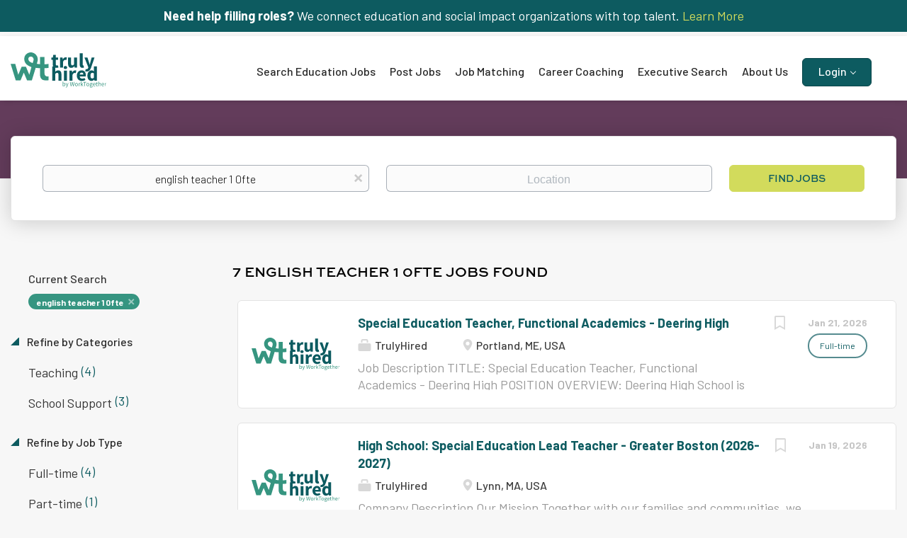

--- FILE ---
content_type: text/html;charset=utf-8
request_url: https://trulyhired.com/jobs/english-teacher-1-0fte-jobs/
body_size: 16144
content:
<!DOCTYPE html>
<html lang="en">
<head>
    <meta charset="utf-8">
    <meta http-equiv="X-UA-Compatible" content="IE=edge">
    <meta name="viewport" content="width=device-width, initial-scale=1">
    <!-- The above 3 meta tags *must* come first in the head; any other head content must come *after* these tags -->

    <meta name="keywords" content="7 english teacher 1 0fte jobs available on TrulyHired. Apply or sign up for job alerts to get new jobs by email.">
    <meta name="description" content="7 english teacher 1 0fte jobs available on TrulyHired. Apply or sign up for job alerts to get new jobs by email.">
    <meta name="viewport" content="width=device-width, height=device-height, initial-scale=1.0, target-densityDpi=device-dpi">
    <link rel="alternate" type="application/rss+xml" title="Jobs" href="https://trulyhired.com/rss/">

    <title>English teacher 1 0fte jobs | TrulyHired</title>

    <link href="https://cdn.smartjobboard.com/2025.09/templates/BootstrapDND/assets/styles.css" rel="stylesheet">

    <link href="https://trulyhired.com/templates/BootstrapDND/assets/style/styles.css?v=1767652493.4224" rel="stylesheet" id="styles">

    <link rel="icon" href="https://trulyhired.com/templates/BootstrapDND/assets/images/cropped-favicon-wt-32x32.png" type="image/x-icon" />
<meta name="robots" content="noindex">
<meta property="og:type" content="website" />
<meta property="og:site_name" content="TrulyHired" />
<meta property="og:url" content="https://trulyhired.com/jobs/english-teacher-1-0fte-jobs/" />
<meta property="og:title" content="English teacher 1 0fte jobs | TrulyHired" />
<meta property="og:description" content="7 english teacher 1 0fte jobs available on TrulyHired. Apply or sign up for job alerts to get new jobs by email." />
<meta property="og:image" content="https://trulyhired.com/templates/BootstrapDND/assets/images/Sharing.jpg" />
<meta name="twitter:image" content="https://trulyhired.com/templates/BootstrapDND/assets/images/Sharing.jpg">
<meta property="og:image" content="https://trulyhired.com/templates/BootstrapDND/assets/images/truly-hired.svg" />
<script type="application/ld+json">{"@context":"https:\/\/schema.org","@type":"WebSite","url":"https:\/\/trulyhired.com","image":"https:\/\/trulyhired.com\/templates\/BootstrapDND\/assets\/images\/truly-hired.svg","description":"TrulyHired is where you can discover the best educational equity roles and jobs in the teaching and non-teaching education sector for employment including all the different jobs in a school system. In addition, we have jobs with nonprofits, foundations, and companies who hire teachers. You will find the perfect career.","keywords":"non teaching jobs for teachers, education non teaching jobs, job postings, non-teaching vacancies, different jobs in a school system, non teaching jobs, jobs for teachers outside of education, alternative careers for teachers, education jobs, best jobs for teachers who don't want to teach","name":"TrulyHired","potentialAction":{"@type":"SearchAction","target":"https:\/\/trulyhired.com\/jobs\/?q={q}","query-input":"required name=q"}}</script>
            <!-- Global Site Tag (gtag.js) - Google Analytics -->
        <script async src="https://www.googletagmanager.com/gtag/js?id=UA-60342232-16"></script>
        <script>
            window.dataLayer = window.dataLayer || [];
            function gtag(){ dataLayer.push(arguments); }
            gtag('js', new Date());
                            gtag('config', 'UA-60342232-16', { 'anonymize_ip': true });
                                        gtag('config', 'UA-110320771-1', {
                    'anonymize_ip': true,
                    'dimension1': 'trulyhired.mysmartjobboard.com',
                    'dimension2': 'BootstrapDND'
                });
                    </script>
                    <script>
            
            !function(f,b,e,v,n,t,s){if(f.fbq)return;n=f.fbq=function(){n.callMethod?
                n.callMethod.apply(n,arguments):n.queue.push(arguments)};if(!f._fbq)f._fbq=n;
                n.push=n;n.loaded=!0;n.version='2.0';n.queue=[];t=b.createElement(e);t.async=!0;
                t.src=v;s=b.getElementsByTagName(e)[0];s.parentNode.insertBefore(t,s)}(window,
                document,'script','https://connect.facebook.net/en_US/fbevents.js');
            
            fbq('init', '1566292326804641');
            fbq('track', 'PageView');
        </script>
        <noscript><img height="1" width="1" style="display:none"
                       src="https://www.facebook.com/tr?id=1566292326804641&ev=PageView&noscript=1"
            /></noscript>
    <script>
    </script>    <style type="text/css">/*
Custom CSS by Smitten Labs
Updated and organized in Visual Studio Code by Dennis
Last update: 3/21/25 - Post GoLive Updates
*/

@import url("https://use.typekit.net/whg6iqd.css");
@import url('https://fonts.googleapis.com/css2?family=Barlow:ital,wght@0,100;0,200;0,300;0,400;0,500;0,600;0,700;0,800;0,900;1,100;1,200;1,300;1,400;1,500;1,600;1,700;1,800;1,900&display=swap');

/* Hide "create job alert" */
.alert__block.alert__block-form { display: none !important; }
.sidebar.sidebar-job.profile > .job-alert__job { display: none !important; }
.job_alert_form { display: none !important; }
.alert__form-search { display: none !important; }

/* Structure */
.container {
    max-width: 100%;
    width: 100%;
}

.section {
    max-width: 100vw;
    overflow-x: hidden;
}

.widget__text-block {
    padding-top: 30px;
    padding-bottom: 50px;
}

.width-90 {
    margin: auto;
    max-width: 94%;
}

body .margin-up {
    margin-bottom: 35px;
    margin-top: -50px;
}

@media (min-width: 992px) {

    .flex {
        display: flex;
    }
    
    .flex.space-between {
        justify-content: space-between;
    }
    
    .flex .half {
        width: 47%;
    }

    .flex .third {
        width: 31%;
    }

    .flex .quarter {
        width: 22%;
    }

}



/* Override Featherlight Default Styles */
.featherlight {
    background: rgba(0, 0, 0, 0.8);
}

body .featherlight .featherlight-content {
    background: transparent;
    border: none;
    box-shadow: none;
    padding: 0;
    max-width: 1200px;
}


/* Popup Styling */
.trulyhired-lightbox {
    background: #fff;
    border-radius: 8px;
    color: #fff;
    overflow: hidden;
    width: 100%;
    margin: 0 auto;
    display: none; /* Hide the lightbox by default */
}

/* Only show the lightbox when it's inside Featherlight */
.featherlight .trulyhired-lightbox {
    display: block;
}

.lightbox-content {
    background-color: #A383A7;
    display: flex;
    flex-direction: row;
    align-items: stretch;
}

.lightbox-left {
    flex: 0 0 50%;
    padding-right: 40px;
}

.lightbox-right {
    flex: 0 0 50%;
    display: flex;
    flex-direction: column;
    justify-content: center;
    padding-right: 45px;
}

.lightbox-image {
    height: 100%;
    border-radius: 4px;
    overflow: hidden;
}

.lightbox-image img {
    width: 100%;
    height: 100%;
    object-fit: cover;
    display: block;
}

.lightbox-text {
    margin-bottom: 30px;
}

.lightbox-text h2 {
    color: #ffffff;
    font-size: 32px;
    margin-bottom: 15px;
    font-size: 24px;
    line-height: 1.2em;
}

.lightbox-text p {
    color: #ffffff;
    font-family: "Barlow", serif;
    font-style: normal;
    font-size: 18px;
    font-weight: 400;
    margin-bottom: 0;
    line-height: 1.3em;
}

.lightbox-text ul {
    padding-top: 25px;
}

.lightbox-text ul li {
    font-size: 18px;
}


.link-button {
    padding: 12px 24px;
    background-color: #D2DB5C;
    color: #155b61;
    border: none;
    border-radius: 4px;
    cursor: pointer;
    font-size: 16px;
    font-weight: 500;
    transition: background-color 0.2s ease;
    align-self: flex-start;
    text-decoration: none !important;
}

.link-button:hover {
    background-color: #084137;
    color: #ffffff;
}

.close-button {
    padding: 12px 24px;
    background-color: #D2DB5C;
    color: #155b61;
    border: none;
    border-radius: 4px;
    cursor: pointer;
    font-size: 16px;
    font-weight: 500;
    transition: background-color 0.2s ease;
    align-self: flex-start;
}

.close-button:hover {
    background-color: #0056b3;
}





/* Text Styling */
html,
body,
p {
    font-family: "Barlow", serif;
    font-weight: 400;
    font-style: normal;
    font-size: 18px;
}

p a {
    text-decoration: underline; 
}

h1, 
h2, 
h3, 
h4 {
    font-family: "sweet-sans-pro", sans-serif;
    font-style: normal;
    font-weight: 700 !important;
    line-height: 1.0em;
    /* margin: 25px 0 25px; */
}


.jobs-by p, 
.jobs-by a, 
.btn {
    font-family: "sweet-sans-pro", sans-serif;
    font-style: normal;
    font-weight: 700 !important;
}

.light-link {
    border: 1px solid  #d2db5c;
    color:#fff;
    font-size: 16px !important;
    line-height: 18px !important;
    /* margin-top: 38px !important; */
    padding: 15px 67px !important;
    text-transform: uppercase;
}


/* Button Styles */
.btn {
    text-decoration: none;
}

.btn__orange, 
.social-registration__imis, 
.btn__danger {
    background: #d2db5c;
    border-color: #d2db5c;
    color: #0d5b60;
}



/* Alerts */
.alert {
    border: none;
    border-radius: 0px;
    margin-bottom: 0;
    padding: 0;
}

.main-sections__alert {
    padding:5%;
}



/* Footer */  
.footer {
    background-color: #3b1631;
    padding: 30px 0 0px;
}

.footer ul a {
    color: #fff;
    font-size: 14px;
}

.footer ul li {
    font-family: "sweet-sans-pro", sans-serif;
    font-style: normal;
    font-weight: 700 !important;
    line-height: 1.0em;
    margin-bottom: 10px;
}

.footer-bottom p {
    color:#fff;
    font-size: 12px;
    text-align:left;
}

.footer-bottom a {
    color:#fff;
}

.footer-bottom {
    background-color: #633c5b !important;
    margin-bottom: 0px;
    margin-top: 0px;
    padding-bottom: 5px;
    padding-left: 15px;
    padding-top: 8px;

}



/* Product Grid- Custom Flex - Dins */
body .product-items-wrapper {
    justify-content: space-between;
    max-width: 98%;
}

body .product-items-wrapper:before,
body .product-items-wrapper:after {
    content: none;
    display: none;
}

body .product-item-wrap {
    flex: none !important;
    width: 32% !important;
}

body .product-item-wrap .product-item {
    border-color: #d8e071;
    margin: 0 !important;
}

body .product-item-wrap .product-item__title {
    font-size: 20px;
    padding-top: 10px;
}

body .product-item-wrap .product-item .product-item__description {
    color: inherit;
}

body .product-item-wrap .product-item .product-item__description ul {
    padding-left: 15px;
}

body .product-item-wrap .product-item .product-item__description ul li::marker {
    color: #633c5b;
}

body .row.product-items-wrapper .product-item-wrap.empty {  
    display: none;
}



.featured-product {
    background-color: #ffffff;
    border: 3px solid #d8e071;
    border-radius: 6px;
    box-shadow: 0 2px 14px 0 rgba(0, 0, 0, 0.08);
    margin-top: -30px;
    padding: 45px;
}

.featured-product .flex {
    align-items: center;
    margin-bottom: 25px;
}

.featured-product .half {
    width: 45%;
}

.featured-product > h2 {
    font-size: 20px;
    margin-top: 0;
    margin-bottom: 25px;
    padding-top: 10px;
    text-align: center;
}

.featured-product ul {
    line-height: 26px;
    padding-left: 15px;
}

.featured-product ul li {
    font-size: 15px;
}

.featured-product ul li::marker {
    color: #633c5b;
}


/* Banners */
.main-banner {
    border-radius: 0px;
    height: auto;
    margin-left: 0px;
    margin-right: 0px;
    padding-left:20px;
}

body .banner-2-col .middle-banner_wrapper {
    width: 55%;
}

body .banner-2-col .btn {
    margin-top: 10px;
}



.main-banner__head {
    margin: 12vw 0;
    width: 50%;
}

.banner--bottom {
    border: 6px solid #3b1631;
    display: block;
    margin-top: 30px;
    margin-bottom: 30px;
    max-height: none;
    max-width: 96vw;
    padding: 0;
}

.banner--inline {
    border: 6px solid #3b1631;
    display: flex !important;
    justify-content: center;
    max-height: none;
    max-width: 100%;
}

.banner--top {
    background-color: #0d5b60;
    color:#fff;
    height: auto;
    padding: 10px 15px;
    margin-top: 0px;
    margin-bottom:0px;
    max-height: 180px;
    min-height: 30px; 
    text-align: center;
}

.banner--top a { 
    color: #d2db5c;
}

.middle-banner {
    background: url('https://trulyhired.com/files/pictures/top-talent-bg.webp');
    background-size: cover;
    margin:0;
    padding: 5% 5% 5% 5%;
}

.middle-banner p {
    color: #fff;
}

.main-banner__head h1 {
    margin-bottom: 0px !important;
    margin-top: -10px !important;
    padding-bottom: 10px !important;
    padding-top:0px !important;
}


/* Featured Listing */
.featured-listings-list {
    padding-bottom: 65px;
    max-width: 100%;
    margin: 0 auto;
}

.listing__featured .banner--right, 
.listing__latest .banner--right {
    margin-top: 0px;
}

.main-sections.listing__featured {
    border-top: 1px solid #ccc;
    margin-top:10px;
    padding-bottom: 70px;
    padding-top: 20px !important;
}

/* Latest Listings */
.latest-listings-list {
    max-width: 100%;
    margin: 0 auto;
}


/* Header */
.search-header {
    height: 110px;
    opacity: 1.0;
    background: url() no-repeat;
    background-size: 100%;
    Background-color: #633c5b;
}


/* Search */
.quick-search__wrapper {
    max-width: 100%;
}

.quick-search__frontpage {
    padding-bottom: 0px;
}


/* Navbar */
.navbar .navbar-left .navbar__item.dropdown:last-of-type {
    margin-top: -8px;
}

.navbar .navbar-left .navbar__item.dropdown:last-of-type > a {
    background: #0d5b60;
    border: 1px solid #0a464a;
    border-radius: 6px;
    color: #fff;
    height: 40px;
    line-height: 35px;
    padding: 0 22px;
}

.navbar .navbar-right {
    display: none !important;
}


@media (min-width: 992px) {

    .navbar {
        font-size: 16px;
    }

    .navbar .navbar-right .navbar__item:first-child .navbar__link {
        color:#262626;
    }
    
    .navbar .navbar-left>.navbar__item  {
        padding: 0px 20px 0px 0 !important;
    }
    
    
    .navbar a {
        font-family: "Barlow", serif;
        font-weight: 500;
        font-style: normal;
    }
    
    .navbar .navbar-right a {
        text-transform: uppercase;
        font-family: "sweet-sans-pro", sans-serif;
        font-size: 12px !important;
        font-weight: 700;
    
    }
    
    .navbar .container {
        margin-bottom: 10px;
        margin-top: 10px;
    }
    
    .navbar .navbar-left {
        margin: -15px 0 0 -15px;
        padding: 40px 0 0;
    }


    .navbar-collapse.collapse {
        display: block !important;
        float: right;
    }

}



/* Hide Company Profle Sidebar */
body .details-body__company-profile .sidebar {
    display: none;
}

/* Fix Profile Truncation Height */
body .profile__info__description {
    max-height: 90vh;
}

body .profile__info__description p {
        font-size: 14px;
        line-height: 1.3em;
}


/* quick search form tweaks */
.quick-search__wrapper input.form-control {
    font-size: 16px;
    padding: 0 12px;
}


/* banner adjustments */
.main-banner,
.middle-banner {
    background-position: 100% 50%!important;
    position: relative;
}
.main-banner::before,
.middle-banner::before {
    content: "";
    display: block;
    position: absolute;
    height: 100%;
    width: 50%;
    left: 0;
    top: 0;
    background: #408F7E;
    background: linear-gradient(90deg,rgba(64, 143, 126, 1) 0%, rgba(64, 143, 126, 0) 100%);
    z-index: 0;
}
.main-banner__wrapper,
.middle-banner_wrapper {
    z-index: 1;
    position: relative;
}
@media screen and ( max-width: 767px ){
    .main-banner::before,
    .middle-banner::before {
        width: 100%;
    }
}


/* Responsive - Tablet Down */
@media (max-width: 992px) {

    /* Lightbox */
    body .featherlight .featherlight-content {
        max-width: 90%;
    }
    
    .lightbox-left {
        display: none;
    }

    .lightbox-right {
        flex: none;
        padding: 25px;
        width: 100%;
    }
    
    .lightbox-text h2 {
        font-size: 20px;
    }

    .lightbox-text p {
        font-size: 16px;
    }

    .lightbox-text ul li {
        font-size: 16px;
    }
    

    .jobs-by__wrapper .container {
        width: 750px;
    }

    /* Navbar */
    .navbar .navbar-left .navbar__item.dropdown:last-of-type {
        margin-top: 0;
    }    

    /* Banners */
    .main-banner {
        background-position: -25vw 0px;
    }    

    .main-banner__head {
        margin: 20vw 0;
        width: 60%;
    }


    .middle-banner {
        background-position: -15vw 0;
    }


    /* Product Grid- Custom Flex - Dins */
    body .product-items-wrapper {
        justify-content: center !important;
    }
    
    body .product-item-wrap {
        margin: 0 1%;
        width: 48% !important;
    }

    .featured-product .half {
        width: 100%;
    }

}


/* Responsive - Mobile Down */
@media (max-width: 767px) {

    .banner--bottom {
        display: none;
    }
    
    .banner--top {
        display: block;
        font-size: 0.8em;
    }

    /* Fix Profile Truncation Height */
    body .profile__info__description {
        max-height: 35vh;
    }

}




/* Responsive - Mobile Down */
@media (max-width: 420px) {

    /* Banners */
    .main-banner {
        background-position: -80vw 0px;
    }    

    .main-banner__head {
        margin: 10vw 0 25vw;
        width: 60%;
    }
    

    .middle-banner {
        background-color: #369581;
        background-image: none;
    }    

    body .banner-2-col .middle-banner_wrapper {
        width: 100%;
    }


    /* Product Grid- Custom Flex - Dins */    
    body .product-item-wrap {
        margin: 0;
        width: 100% !important;
    }    

}

.main-banner{
    background-position: 100% 5% !important;
}</style>
    <meta name="google-site-verification" content="-d0Y-2vJ1kwbf4C5wp6CK48YuaCV3h4I_6CTwbeCFaY" />
<meta name="msvalidate.01" content="9EA50B81A96D1885D126CA83871171D8" />

<!-- Global site tag (gtag.js) - Google Analytics -->
<script async src="https://www.googletagmanager.com/gtag/js?id=G-3RNV7V87G5"></script>
<script>
  window.dataLayer = window.dataLayer || [];
  function gtag(){dataLayer.push(arguments);}
  gtag('js', new Date());

  gtag('config', 'G-3RNV7V87G5');
</script>
<script>
  (function(d, id) {
    if (d.getElementById(id)) return;
    var sc, node = d.getElementsByTagName('script')[0];
    sc = d.createElement('script'); sc.id = id;
    sc.src = 'https://sdk.getsitekit.com/static/js/app.js#apiKey=4ae4fe4e553eb15a1c7b7ef4470df6b5';
    node.parentNode.insertBefore(sc, node);
  }(document, 'sitekit-sdk'));
</script>
<script type="text/javascript">
    adroll_adv_id = "3M4DGFA5HND3TN2MWC75PL";
    adroll_pix_id = "FA42NH3MQNAFBOVW6V574F";
    adroll_version = "2.0";

    (function(w, d, e, o, a) {
        w.__adroll_loaded = true;
        w.adroll = w.adroll || [];
        w.adroll.f = [ 'setProperties', 'identify', 'track' ];
        var roundtripUrl = "https://s.adroll.com/j/" + adroll_adv_id
                + "/roundtrip.js";
        for (a = 0; a < w.adroll.f.length; a++) {
            w.adroll[w.adroll.f[a]] = w.adroll[w.adroll.f[a]] || (function(n) {
                return function() {
                    w.adroll.push([ n, arguments ])
                }
            })(w.adroll.f[a])
        }

        e = d.createElement('script');
        o = d.getElementsByTagName('script')[0];
        e.async = 1;
        e.src = roundtripUrl;
        o.parentNode.insertBefore(e, o);
    })(window, document);
    adroll.track("pageView");
</script>

<!-- Start of HubSpot Embed Code -->
<script type="text/javascript" id="hs-script-loader" async defer src="//js.hs-scripts.com/22363482.js"></script>
<!-- End of HubSpot Embed Code -->

<!-- Google Tag Manager -->
<script>(function(w,d,s,l,i){w[l]=w[l]||[];w[l].push({'gtm.start':
new Date().getTime(),event:'gtm.js'});var f=d.getElementsByTagName(s)[0],
j=d.createElement(s),dl=l!='dataLayer'?'&l='+l:'';j.async=true;j.src=
'https://www.googletagmanager.com/gtm.js?id='+i+dl;f.parentNode.insertBefore(j,f);
})(window,document,'script','dataLayer','GTM-NTB8VXX');</script>
<!-- End Google Tag Manager -->

<!-- Google Tag Manager (noscript) -->
<noscript><iframe src="https://www.googletagmanager.com/ns.html?id=GTM-NTB8VXX"
height="0" width="0" style="display:none;visibility:hidden"></iframe></noscript>
<!-- End Google Tag Manager (noscript) -->
  
<!-- Redirect Jobseeker signup URL -->
<script type="text/javascript">
  document.addEventListener("DOMContentLoaded", function () {
    const oldUrl = "https://trulyhired.com/registration/?user_group_id=JobSeeker";
    const newUrl = "https://profile.worktogethertalent.com/jobseeker/signup";

    document.querySelectorAll('a[href]').forEach(link => {
      if (link.href === oldUrl) {
        link.href = newUrl;
        link.target = "_blank";
      }
    });
  });
</script>
</head>
<body>
    	<div class="banner banner--top">
		<strong>Need help filling roles?</strong> We connect education and social impact organizations with top talent. <a href="https://worktogethertalent.com/search/" target="_blank"> Learn More</a>
	</div>
<nav class="navbar navbar-default">
	<div class="container container-fluid">
		<div class="logo navbar-header">
			<a class="logo__text navbar-brand" href="https://trulyhired.com">
				<img src="https://trulyhired.com/templates/BootstrapDND/assets/images/truly-hired.svg" alt="TrulyHired" />
			</a>
		</div>
		<div class="burger-button__wrapper burger-button__wrapper__js visible-sm visible-xs"
			 data-target="#navbar-collapse" data-toggle="collapse">
			<a href="#" aria-label="Navigation Menu"><div class="burger-button"></div></a>
		</div>
		<div class="collapse navbar-collapse" id="navbar-collapse">
			<div class="visible-sm visible-xs">
													<ul class="nav navbar-nav navbar-left">
            <li class="navbar__item ">
            <a class="navbar__link" href="/jobs/" ><span>Search Education Jobs</span></a>
                    </li>
            <li class="navbar__item ">
            <a class="navbar__link" href="/employer-products/" ><span>Post Jobs</span></a>
                    </li>
            <li class="navbar__item ">
            <a class="navbar__link" href="https://worktogethertalent.com/tech-enhanced-career-matching/" target="_blank"><span>Job Matching</span></a>
                    </li>
            <li class="navbar__item ">
            <a class="navbar__link" href="https://worktogethertalent.com/career-coaching-for-job-seekers/" target="_blank"><span>Career Coaching</span></a>
                    </li>
            <li class="navbar__item ">
            <a class="navbar__link" href="https://worktogethertalent.com/search/" target="_blank"><span>Executive Search</span></a>
                    </li>
            <li class="navbar__item ">
            <a class="navbar__link" href="https://worktogethertalent.com/about-us/" target="_blank"><span>About Us</span></a>
                    </li>
            <li class="navbar__item  dropdown">
            <a class="navbar__link" href="/login/" ><span>Login</span></a>
                            <ul class="dropdown-menu">
                                            <li class="navbar__item ">
                            <a class="navbar__link" href="/login/" ><span>Employer</span></a>
                        </li>
                                            <li class="navbar__item ">
                            <a class="navbar__link" href="https://profile.worktogethertalent.com/login" target="_blank"><span>JobSeeker</span></a>
                        </li>
                                    </ul>
                    </li>
    </ul>


				
			</div>
			<ul class="nav navbar-nav navbar-right">
									<li class="navbar__item navbar__item ">
						<a class="navbar__link navbar__login" href="https://trulyhired.com/login/">Sign in</a>
					</li>
					<li class="navbar__item navbar__item__filled"><a class="navbar__link  btn__blue" href="https://trulyhired.com/registration/">Sign up</a></li>
							</ul>
			<div class="visible-md visible-lg">
									<ul class="nav navbar-nav navbar-left">
            <li class="navbar__item ">
            <a class="navbar__link" href="/jobs/" ><span>Search Education Jobs</span></a>
                    </li>
            <li class="navbar__item ">
            <a class="navbar__link" href="/employer-products/" ><span>Post Jobs</span></a>
                    </li>
            <li class="navbar__item ">
            <a class="navbar__link" href="https://worktogethertalent.com/tech-enhanced-career-matching/" target="_blank"><span>Job Matching</span></a>
                    </li>
            <li class="navbar__item ">
            <a class="navbar__link" href="https://worktogethertalent.com/career-coaching-for-job-seekers/" target="_blank"><span>Career Coaching</span></a>
                    </li>
            <li class="navbar__item ">
            <a class="navbar__link" href="https://worktogethertalent.com/search/" target="_blank"><span>Executive Search</span></a>
                    </li>
            <li class="navbar__item ">
            <a class="navbar__link" href="https://worktogethertalent.com/about-us/" target="_blank"><span>About Us</span></a>
                    </li>
            <li class="navbar__item  dropdown">
            <a class="navbar__link" href="/login/" ><span>Login</span></a>
                            <ul class="dropdown-menu">
                                            <li class="navbar__item ">
                            <a class="navbar__link" href="/login/" ><span>Employer</span></a>
                        </li>
                                            <li class="navbar__item ">
                            <a class="navbar__link" href="https://profile.worktogethertalent.com/login" target="_blank"><span>JobSeeker</span></a>
                        </li>
                                    </ul>
                    </li>
    </ul>


				
			</div>
		</div>
	</div>
</nav>

<div id="apply-modal" class="modal fade" tabindex="-1">
	<div class="modal-dialog">
		<div class="modal-content">
			<div class="modal-header">
				<button type="button" class="close" data-dismiss="modal" aria-label="Close"></button>
				<h4 class="modal-title"></h4>
			</div>
			<div class="modal-body">
			</div>
		</div>
	</div>
</div>

                    
    <div class="page-row page-row-expanded">
        <div class="display-item">
            
	<div class="search-header hidden-xs-480"></div>
	<div class="quick-search__inner-pages hidden-xs-480">
			<div class="container container-fluid quick-search">
	<div class="quick-search__wrapper well">
		<form action="https://trulyhired.com/jobs/" class="form-inline row" target="_top">
			<div class="form-group form-group__input ">
				<label for="keywords" class="form-label sr-only">Keywords</label>
				<input type="text" value="english teacher 1 0fte" class="form-control form-control__centered" name="q" id="keywords" placeholder="Keywords" />
			</div>
							<div class="form-group form-group__input">
					<label for="Location" class="form-label sr-only">Location</label>
<input type="text" name="l" id="Location" class="form-control form-control__google-location" value="" placeholder="Location"/>
<input type="hidden" name="r" disabled />
				</div>
																																									<div class="form-group form-group__btn">
				<label for="quick-search" class="form-label sr-only">Find Jobs</label>
				<button id="quick-search" type="submit" class="quick-search__find btn btn__orange btn__bold ">Find Jobs</button>
			</div>
		</form>
	</div>
</div>


	</div>
	<div class="container">
        		<div class="details-body details-body__search row">
						<div class="search-results__top clearfix">
													<h1 class="search-results__title col-sm-offset-3 col-xs-offset-0">
                        7 english teacher 1 0fte jobs found
					</h1>
							</div>
							<div class="col-sm-3 col-xs-12 refine-search">
					<a class="toggle--refine-search visible-xs" role="button" data-toggle="collapse" href="#" aria-expanded="true">
						Refine Search					</a>
					<div class="refine-search__wrapper">
						<div class="quick-search__inner-pages visible-xs-480">
															<div class="container container-fluid quick-search">
	<div class="quick-search__wrapper well">
		<form action="https://trulyhired.com/jobs/" class="form-inline row" target="_top">
			<div class="form-group form-group__input ">
				<label for="keywords-2" class="form-label sr-only">Keywords</label>
				<input type="text" value="english teacher 1 0fte" class="form-control form-control__centered" name="q" id="keywords-2" placeholder="Keywords" />
			</div>
							<div class="form-group form-group__input">
					<label for="Location2" class="form-label sr-only">Location</label>
<input type="text" name="l" id="Location2" class="form-control form-control__google-location" value="" placeholder="Location"/>
<input type="hidden" name="r" disabled />
				</div>
																																									<div class="form-group form-group__btn">
				<label for="quick-search-2" class="form-label sr-only">Find Jobs</label>
				<button id="quick-search-2" type="submit" class="quick-search__find btn btn__orange btn__bold ">Find Jobs</button>
			</div>
		</form>
	</div>
</div>


						</div>
							<div class="current-search">
		<div class="current-search__title">Current Search</div>
									<a class="badge" href="https://trulyhired.com/jobs/" aria-label="Remove &quot;english teacher 1 0fte&quot; from search">english teacher 1 0fte</a>
					        	</div>




			<div class="refine-search__block">
			<a class="btn__refine-search" role="button" data-toggle="collapse" href="#refine-block-JobCategory" aria-expanded="true" aria-controls="refine-block-JobCategory">
								Refine by Categories			</a>
			<div class="collapse in clearfix" id="refine-block-JobCategory">
														<a class="refine-search__item" href="https://trulyhired.com/jobs/?q=english%20teacher%201%200fte&categories[]=Teaching" rel="nofollow">
						<span class="refine-search__value">Teaching</span>
						<span class="refine-search__count">&nbsp;(4)</span>
					</a>
														<a class="refine-search__item" href="https://trulyhired.com/jobs/?q=english%20teacher%201%200fte&categories[]=School%20Support" rel="nofollow">
						<span class="refine-search__value">School Support</span>
						<span class="refine-search__count">&nbsp;(3)</span>
					</a>
											</div>
		</div>
			<div class="refine-search__block">
			<a class="btn__refine-search" role="button" data-toggle="collapse" href="#refine-block-EmploymentType" aria-expanded="true" aria-controls="refine-block-EmploymentType">
								Refine by Job Type			</a>
			<div class="collapse in clearfix" id="refine-block-EmploymentType">
														<a class="refine-search__item" href="https://trulyhired.com/jobs/?q=english%20teacher%201%200fte&job_type[]=Full-time" rel="nofollow">
						<span class="refine-search__value">Full-time</span>
						<span class="refine-search__count">&nbsp;(4)</span>
					</a>
														<a class="refine-search__item" href="https://trulyhired.com/jobs/?q=english%20teacher%201%200fte&job_type[]=Part-time" rel="nofollow">
						<span class="refine-search__value">Part-time</span>
						<span class="refine-search__count">&nbsp;(1)</span>
					</a>
											</div>
		</div>
			<div class="refine-search__block">
			<a class="btn__refine-search" role="button" data-toggle="collapse" href="#refine-block-City" aria-expanded="true" aria-controls="refine-block-City">
								Refine by City			</a>
			<div class="collapse in clearfix" id="refine-block-City">
														<a class="refine-search__item" href="https://trulyhired.com/jobs/?q=english%20teacher%201%200fte&city=Boston" rel="nofollow">
						<span class="refine-search__value">Boston</span>
						<span class="refine-search__count">&nbsp;(1)</span>
					</a>
														<a class="refine-search__item" href="https://trulyhired.com/jobs/?q=english%20teacher%201%200fte&city=Cambridge" rel="nofollow">
						<span class="refine-search__value">Cambridge</span>
						<span class="refine-search__count">&nbsp;(1)</span>
					</a>
														<a class="refine-search__item" href="https://trulyhired.com/jobs/?q=english%20teacher%201%200fte&city=Dedham" rel="nofollow">
						<span class="refine-search__value">Dedham</span>
						<span class="refine-search__count">&nbsp;(1)</span>
					</a>
														<a class="refine-search__item" href="https://trulyhired.com/jobs/?q=english%20teacher%201%200fte&city=Lynn" rel="nofollow">
						<span class="refine-search__value">Lynn</span>
						<span class="refine-search__count">&nbsp;(1)</span>
					</a>
														<a class="refine-search__item" href="https://trulyhired.com/jobs/?q=english%20teacher%201%200fte&city=Natick" rel="nofollow">
						<span class="refine-search__value">Natick</span>
						<span class="refine-search__count">&nbsp;(1)</span>
					</a>
														<a class="refine-search__item" href="https://trulyhired.com/jobs/?q=english%20teacher%201%200fte&city=Portland" rel="nofollow">
						<span class="refine-search__value">Portland</span>
						<span class="refine-search__count">&nbsp;(1)</span>
					</a>
															<div class="less-more" style="display: none;">
										<a class="refine-search__item" href="https://trulyhired.com/jobs/?q=english%20teacher%201%200fte&city=Providence" rel="nofollow">
						<span class="refine-search__value">Providence</span>
						<span class="refine-search__count">&nbsp;(1)</span>
					</a>
													</div><a href="#" class="less-more__btn link">More</a>
							</div>
		</div>
			<div class="refine-search__block">
			<a class="btn__refine-search" role="button" data-toggle="collapse" href="#refine-block-State" aria-expanded="true" aria-controls="refine-block-State">
								Refine by State			</a>
			<div class="collapse in clearfix" id="refine-block-State">
														<a class="refine-search__item" href="https://trulyhired.com/jobs/?q=english%20teacher%201%200fte&state=Massachusetts" rel="nofollow">
						<span class="refine-search__value">Massachusetts</span>
						<span class="refine-search__count">&nbsp;(5)</span>
					</a>
														<a class="refine-search__item" href="https://trulyhired.com/jobs/?q=english%20teacher%201%200fte&state=Maine" rel="nofollow">
						<span class="refine-search__value">Maine</span>
						<span class="refine-search__count">&nbsp;(1)</span>
					</a>
														<a class="refine-search__item" href="https://trulyhired.com/jobs/?q=english%20teacher%201%200fte&state=Rhode%20Island" rel="nofollow">
						<span class="refine-search__value">Rhode Island</span>
						<span class="refine-search__count">&nbsp;(1)</span>
					</a>
											</div>
		</div>
						</div>
				</div>
						<div class="search-results col-xs-12 col-sm-9 ">
				<div class="section" data-type="job_alert_form" data-name="Job Alert Form"  >
    <form action="https://trulyhired.com/job-alerts/create/?q=english%20teacher%201%200fte" method="get" class="well alert__form alert__form-search form-inline with-captcha">
        <input type="hidden" name="action" value="save" />
        <input type="hidden" name="email_frequency" value="daily">
        <div class="alert__messages hidden"></div>
        <label for="alert-email">Email me jobs like this</label>
        <div class="form-group alert__form__input" data-field="email">
            <input id="alert-email" type="email" class="form-control" name="email" value="" placeholder="Your email">
        </div>
        <div class="form-group alert__form__input">
            <input type="submit" name="save" value="Create alert" class="btn__submit-modal btn btn__blue btn__bold">
        </div>
    </form>
    </div>
				<div class="widgets__container editable-only     " data-name="job_search_list">
            <div class="section" data-type="listing_search_list" data-name="Select fields for job search results" >
            			<article class="media well listing-item listing-item__jobs ">
    <div class="media-left listing-item__logo">
        <a href="https://trulyhired.com/job/3452702/special-education-teacher-functional-academics-deering-high/" tabindex="-1">
                            <img class="media-object profile__img-company" src="https://trulyhired.com/files/pictures/truly-hired.svg" alt="TrulyHired">
                    </a>
    </div>
    <div class="media-body">
        <div class="media-right text-right">
                            <a class="save-job" data-toggle="modal" data-target="#apply-modal" data-id="3452702" title="Save" data-href="/saved-jobs/?id=3452702&action=save&reload=✓" rel="nofollow" href="#"></a>
                                        <div class="listing-item__date">
                    Jan 21, 2026
                </div>
                                                                                                        <span class="listing-item__employment-type">Full-time</span>
                                                        </div>
                    <div class="media-heading listing-item__title">
                <a href="https://trulyhired.com/job/3452702/special-education-teacher-functional-academics-deering-high/" class="link">Special Education Teacher, Functional Academics - Deering High</a>
            </div>
        
                <div class="listing-item__info clearfix">
                            <span class="listing-item__info--item listing-item__info--item-company">
                    TrulyHired
                </span>
                                        <span class="listing-item__info--item listing-item__info--item-location">
                    Portland, ME, USA
                </span>
                    </div>
                    <div class="listing-item__desc">
                 Job Description     TITLE:   Special Education Teacher, Functional Academics - Deering High    POSITION OVERVIEW:   Deering High School is seeking an outstanding, collaborative Special Educator to teach students who qualify for a specialized Functional Academics (FA) class, which offers a modified academic learning environment tailored to meet individual needs.   Students in this program will have varying levels of independent living skills and will need specific supports to access their education. Instruction will be specially designed and based on students' Individualized Education Program (IEP) goals, cognitive abilities, and achievement levels. A functional approach to learning is essential, which means that IEP goals may differ from those of other special education students. Students may receive instruction in math, English Language Arts (ELA), social studies, or science within this Functional Academics class, depending on their individual needs.  The successful candidate will...
            </div>
                    </div>
</article>

						<article class="media well listing-item listing-item__jobs ">
    <div class="media-left listing-item__logo">
        <a href="https://trulyhired.com/job/3452568/high-school-special-education-lead-teacher-greater-boston-2026-2027/" tabindex="-1">
                            <img class="media-object profile__img-company" src="https://trulyhired.com/files/pictures/truly-hired.svg" alt="TrulyHired">
                    </a>
    </div>
    <div class="media-body">
        <div class="media-right text-right">
                            <a class="save-job" data-toggle="modal" data-target="#apply-modal" data-id="3452568" title="Save" data-href="/saved-jobs/?id=3452568&action=save&reload=✓" rel="nofollow" href="#"></a>
                                        <div class="listing-item__date">
                    Jan 19, 2026
                </div>
                                                                                                                    </div>
                    <div class="media-heading listing-item__title">
                <a href="https://trulyhired.com/job/3452568/high-school-special-education-lead-teacher-greater-boston-2026-2027/" class="link">High School: Special Education Lead Teacher - Greater Boston (2026-2027)</a>
            </div>
        
                <div class="listing-item__info clearfix">
                            <span class="listing-item__info--item listing-item__info--item-company">
                    TrulyHired
                </span>
                                        <span class="listing-item__info--item listing-item__info--item-location">
                    Lynn, MA, USA
                </span>
                    </div>
                    <div class="listing-item__desc">
                 Company Description    Our Mission   Together with our families and communities, we create joyful and identity-affirming schools where students achieve excellent and equitable academic outcomes. We believe doing this ensures that our students are prepared to pursue any path they choose - college, career, and beyond - so they can lead fulfilling lives and build a more just world. Our program is based on:   A focus on high-quality instruction supported by rigorous professional development to ensure that our students develop the academic skills necessary to pursue the life they choose.  A high regard for character development to ensure that our students and staff celebrate and develop their character and identity strengths.  An emphasis on family engagement, because we believe that our students are most likely to be able to maximize their potential when we work in partnership with our students and their families.  A focus on college readiness for all students so that all students can...
            </div>
                    </div>
</article>

						<article class="media well listing-item listing-item__jobs ">
    <div class="media-left listing-item__logo">
        <a href="https://trulyhired.com/job/3451458/middle-school-special-education-lead-teacher-inclusion-greater-boston-2026-2027/" tabindex="-1">
                            <img class="media-object profile__img-company" src="https://trulyhired.com/files/pictures/truly-hired.svg" alt="TrulyHired">
                    </a>
    </div>
    <div class="media-body">
        <div class="media-right text-right">
                            <a class="save-job" data-toggle="modal" data-target="#apply-modal" data-id="3451458" title="Save" data-href="/saved-jobs/?id=3451458&action=save&reload=✓" rel="nofollow" href="#"></a>
                                        <div class="listing-item__date">
                    Jan 16, 2026
                </div>
                                                                                                                    </div>
                    <div class="media-heading listing-item__title">
                <a href="https://trulyhired.com/job/3451458/middle-school-special-education-lead-teacher-inclusion-greater-boston-2026-2027/" class="link">Middle School: Special Education Lead Teacher, Inclusion - Greater Boston (2026-2027)</a>
            </div>
        
                <div class="listing-item__info clearfix">
                            <span class="listing-item__info--item listing-item__info--item-company">
                    TrulyHired
                </span>
                                        <span class="listing-item__info--item listing-item__info--item-location">
                    Boston, MA, USA
                </span>
                    </div>
                    <div class="listing-item__desc">
                 Company Description    Our Mission   Together with our families and communities, we create joyful and identity-affirming schools where students achieve excellent and equitable academic outcomes. We believe doing this ensures that our students are prepared to pursue any path they choose - college, career, and beyond - so they can lead fulfilling lives and build a more just world. Our program is based on:   A focus on high-quality instruction supported by rigorous professional development to ensure that our students develop the academic skills necessary to pursue the life they choose.  A high regard for character development to ensure that our students and staff celebrate and develop their character and identity strengths.  An emphasis on family engagement, because we believe that our students are most likely to be able to maximize their potential when we work in partnership with our students and their families.  A focus on college readiness for all students so that all students can...
            </div>
                    </div>
</article>

						<article class="media well listing-item listing-item__jobs ">
    <div class="media-left listing-item__logo">
        <a href="https://trulyhired.com/job/3449346/lts-teacher-grade-6-science-3018/" tabindex="-1">
                            <img class="media-object profile__img-company" src="https://trulyhired.com/files/pictures/truly-hired.svg" alt="TrulyHired">
                    </a>
    </div>
    <div class="media-body">
        <div class="media-right text-right">
                            <a class="save-job" data-toggle="modal" data-target="#apply-modal" data-id="3449346" title="Save" data-href="/saved-jobs/?id=3449346&action=save&reload=✓" rel="nofollow" href="#"></a>
                                        <div class="listing-item__date">
                    Dec 23, 2025
                </div>
                                                                                                        <span class="listing-item__employment-type">Full-time</span>
                                                        </div>
                    <div class="media-heading listing-item__title">
                <a href="https://trulyhired.com/job/3449346/lts-teacher-grade-6-science-3018/" class="link">LTS Teacher, Grade 6 Science (3018)</a>
            </div>
        
                <div class="listing-item__info clearfix">
                            <span class="listing-item__info--item listing-item__info--item-company">
                    TrulyHired
                </span>
                                        <span class="listing-item__info--item listing-item__info--item-location">
                    Natick, MA, USA
                </span>
                    </div>
                    <div class="listing-item__desc">
                 Job Description     The Natick Public Schools Seek LTS Grade 6 Science Teacher    Approximate Dates:      1/30/2026 through 3/12/2026     We invite you to explore a career with Natick Public Schools.     The Natick Public Schools educate approximately 5,300 students from Pre-K through age 22. We are an innovative, supportive, and high-performing district whose outstanding staff provides high quality services for our diverse students and their families from Natick and Boston. Natick Public Schools is a community dedicated to all students achieving high standards in a safe, trusting, respectful environment where learning is exciting, dynamic, and engaging, and where connectedness and belonging are valued and actively cultivated. We are home to families that speak almost 60 different languages and our student population is approximately 29% Students of Color and 71% White students. With a graduation rate of 97% and 90% of our students attending post-secondary schools, we are proud of...
            </div>
                    </div>
</article>

						<article class="media well listing-item listing-item__jobs ">
    <div class="media-left listing-item__logo">
        <a href="https://trulyhired.com/job/3444475/hourly-lunchroom-aide-0-50-fte-fma/" tabindex="-1">
                            <img class="media-object profile__img-company" src="https://trulyhired.com/files/pictures/truly-hired.svg" alt="TrulyHired">
                    </a>
    </div>
    <div class="media-body">
        <div class="media-right text-right">
                            <a class="save-job" data-toggle="modal" data-target="#apply-modal" data-id="3444475" title="Save" data-href="/saved-jobs/?id=3444475&action=save&reload=✓" rel="nofollow" href="#"></a>
                                        <div class="listing-item__date">
                    Nov 21, 2025
                </div>
                                                                                                        <span class="listing-item__employment-type">Part-time</span>
                                                        </div>
                    <div class="media-heading listing-item__title">
                <a href="https://trulyhired.com/job/3444475/hourly-lunchroom-aide-0-50-fte-fma/" class="link">Hourly Lunchroom Aide (0.50 FTE), FMA</a>
            </div>
        
                <div class="listing-item__info clearfix">
                            <span class="listing-item__info--item listing-item__info--item-company">
                    TrulyHired
                </span>
                                        <span class="listing-item__info--item listing-item__info--item-location">
                    Cambridge, MA, USA
                </span>
                    </div>
                    <div class="listing-item__desc">
                 Job Description    Position: Hourly Lunchroom Aide (0.50 FTE)  Fletcher-Maynard Academy (2 positions)  The Fletcher-Maynard Community:  Cambridge is a vibrant, diverse city and a central hub and driver of the nation's innovation economy. Home of the renowned educational institutions of Harvard and MIT, Cambridge is also the center of an impressive array of biotechnology, science, and information technology companies.  Educating about 7,000 students PreK-12, the Cambridge Public Schools include award-winning faculty, cutting-edge technology, and innovative programs. While each of our public schools is unique, they are joined in a shared vision of rigorous, joyful, and culturally responsive learning plus personalized support for every student. Over 30% of CPS students speak a language other than English at home, and over 65 languages are spoken by our families. Among the most common are Spanish, Haitian Creole, Amharic, Arabic, Bengali, and Chinese. Our schools proudly embrace this...
            </div>
                    </div>
</article>

						<article class="media well listing-item listing-item__jobs ">
    <div class="media-left listing-item__logo">
        <a href="https://trulyhired.com/job/3441832/middle-school-special-education-resource-teacher/" tabindex="-1">
                            <img class="media-object profile__img-company" src="https://trulyhired.com/files/pictures/truly-hired.svg" alt="TrulyHired">
                    </a>
    </div>
    <div class="media-body">
        <div class="media-right text-right">
                            <a class="save-job" data-toggle="modal" data-target="#apply-modal" data-id="3441832" title="Save" data-href="/saved-jobs/?id=3441832&action=save&reload=✓" rel="nofollow" href="#"></a>
                                        <div class="listing-item__date">
                    Nov 04, 2025
                </div>
                                                                                                        <span class="listing-item__employment-type">Full-time</span>
                                                        </div>
                    <div class="media-heading listing-item__title">
                <a href="https://trulyhired.com/job/3441832/middle-school-special-education-resource-teacher/" class="link">Middle School Special Education/Resource Teacher</a>
            </div>
        
                <div class="listing-item__info clearfix">
                            <span class="listing-item__info--item listing-item__info--item-company">
                    TrulyHired
                </span>
                                        <span class="listing-item__info--item listing-item__info--item-location">
                    Providence, RI, USA
                </span>
                    </div>
                    <div class="listing-item__desc">
                 Job Description    Paul Cuffee School, a K-12 public charter school of choice, educates a diverse community of students from the City of Providence, Rhode Island. We respect each individual and the world we share. This quality of our community is central to our mission. In the spirit of Paul Cuffee's life, we teach students to value and practice personal initiative, perseverance, and social responsibility. Our School accomplishes these goals through a rigorous academic program which, enriched with maritime experiences, fosters discovery and critical thinking. We prepare students for higher education, lifelong learning, and active citizenship. To learn more about our school, please visit us at www.paulcuffee.org.   Reports to:  Middle School Principal, Director of Special Education, and Head of School   Hours:  1.0 FTE, Exempt   Overview   The Special Education/Resource Teacher assumes case management duties under the direct supervision of the Building Principal and Director of...
            </div>
                    </div>
</article>

						<article class="media well listing-item listing-item__jobs ">
    <div class="media-left listing-item__logo">
        <a href="https://trulyhired.com/job/3431698/4-fte-high-school-english-teacher/" tabindex="-1">
                            <img class="media-object profile__img-company" src="https://trulyhired.com/files/pictures/truly-hired.svg" alt="TrulyHired">
                    </a>
    </div>
    <div class="media-body">
        <div class="media-right text-right">
                            <a class="save-job" data-toggle="modal" data-target="#apply-modal" data-id="3431698" title="Save" data-href="/saved-jobs/?id=3431698&action=save&reload=✓" rel="nofollow" href="#"></a>
                                        <div class="listing-item__date">
                    Aug 19, 2025
                </div>
                                                                                                        <span class="listing-item__employment-type">Full-time</span>
                                                        </div>
                    <div class="media-heading listing-item__title">
                <a href="https://trulyhired.com/job/3431698/4-fte-high-school-english-teacher/" class="link">.4 FTE High School English Teacher</a>
            </div>
        
                <div class="listing-item__info clearfix">
                            <span class="listing-item__info--item listing-item__info--item-company">
                    TrulyHired
                </span>
                                        <span class="listing-item__info--item listing-item__info--item-location">
                    Dedham, MA, USA
                </span>
                    </div>
                    <div class="listing-item__desc">
                 Job Description     POSITION TITLE:  High School English Teacher .4 FTE   QUALIFICATIONS:   Must hold proper state certification through MA DESE   REPORTS TO:  Principal and/or other Department Chair   TERMS OF EMPLOYMENT:   Contractual   ESSENTIAL JOB FUNCTIONS:   Participate in curriculum review and design.  Implement a variety of effective instructional strategies consistent with lesson objectives.  Diagnose and evaluates student abilities and progress in a timely and consistent manner.  Monitor student progress and adjust instruction accordingly.  Plan a program of study that meets the individual needs, interests, and abilities of the students.  Create a classroom environment that is conducive to learning.  Assess the accomplishments of students on a regular basis and provide progress reports as required.  Refer students for alternative services as provided by the District (ESL, Reading, Special Reading).  Effectively implement district initiatives.  Effectively collaborate...
            </div>
                    </div>
</article>

					<div class="banner banner--inline">
				<a href="https://worktogethertalent.com/tech-enhanced-career-matching/" target="_blank"><img src="https://trulyhired.com/files/banners/banner2.jpg" /></a>
			</div>
			                <button type="button" class="load-more btn btn__white" data-page="1" data-backfilling="true" data-backfilling-page="0">
            Load more        </button>
    </div>

    </div>



			</div>
		</div>
			</div>


        </div>
    </div>

    <div class="page-row hidden-print">
            <div class="banner banner--bottom ">
            <a href="https://worktogethertalent.com/search/" target="_blank"><img src="https://trulyhired.com/files/banners/banner-1.jpg" /></a>
        </div>
    
    <div class="widgets__container editable-only     " data-name="footer">
            <div class="section" data-type="footer" data-name="Footer" >
    <footer class="footer">
        <div class="container">
                        <div>
<div>
<ul>
<li><a class="footer-nav__link" href="/jobs/">Search Education Jobs</a></li>
<li><a class="footer-nav__link" href="https://worktogethertalent.com/contact-us/" target="_blank" rel="noopener">Contact Us</a></li>
<li><a class="footer-nav__link" href="https://worktogethertalent.com/about-us/" target="_blank" rel="noopener">About Us </a></li>
</ul>
</div>
<div>
<ul>
<li>Employer</li>
<li><a class="footer-nav__link" href="https://trulyhired.com/add-listing/?listing_type_id=Job">Post Jobs</a></li>
<li><a class="footer-nav__link" href="https://worktogethertalent.com/search/" target="_blank" rel="noopener"> Executive Search </a></li>
</ul>
</div>
<div>
<ul>
<li>Job Seeker</li>
<li><a class="footer-nav__link" href="https://trulyhired.com/jobs/">Find Jobs </a></li>
<li><a class="footer-nav__link" href="https://worktogethertalent.com/career-coaching-for-job-seekers/">Career Coaching</a></li>
<li><a class="footer-nav__link" href="https://worktogethertalent.com/tech-enhanced-career-matching/">Free Career Matching</a></li>
</ul>
</div>
<div>
<ul>
<li><a class="footer-nav__link footer-nav__link-social footer-nav__link-facebook" href="https://www.facebook.com/worktogethertalent" target="_blank" rel="noopener">Facebook</a></li>
<li><a class="footer-nav__link footer-nav__link-social footer-nav__link-twitter" href="https://twitter.com/WorkTogetherTC" target="_blank" rel="noopener">X</a></li>
<li><a class="footer-nav__link footer-nav__link-social footer-nav__link-instagram" href="https://www.instagram.com/worktogethertalent" target="_blank" rel="noopener">Instagram</a></li>
<li><a class="footer-nav__link footer-nav__link-social footer-nav__link-in" href="https://www.linkedin.com/company/worktogethertalent" target="_blank" rel="noopener">LinkedIn</a></li>
</ul>
</div>
</div>
<div class="footer-bottom">
<p>&copy; 2025 WorkTogether Talent Consulting | <a href="/login/">Employer Sign In</a> | <a href="https://profile.worktogethertalent.com/login" target="_blank" rel="noopener">JobSeeker Sign In</a></p>
</div>        </div>
    </footer>
</div>

    </div>



</div>
    <script src="https://cdn.smartjobboard.com/2025.09/templates/BootstrapDND/assets/scripts.js"></script>

    <script>
        document.addEventListener("touchstart", function() { }, false);

        // Set global javascript value for page
        window.SJB_GlobalSiteUrl = 'https://trulyhired.com';
        window.SJB_UserSiteUrl   = 'https://trulyhired.com';

        $('.toggle--refine-search').on('click', function(e) {
            e.preventDefault();
            $(this).toggleClass('collapsed');
            $('.refine-search__wrapper').toggleClass('show');
        });
        $(document).ready(function () {
            if (window.location.hash == '#comments') {
                setTimeout(function () {
                    $('html, body').animate({
                        scrollTop: $("#disqus_thread").offset().top
                    }, 1500);
                    window.location.hash = '';
                }, 1000)
            }
            $('.blog__comment-link').on('click', function () {
                $('html, body').animate({
                    scrollTop: $("#disqus_thread").offset().top
                }, 300);
            });
            $('table').each(function() {
                $(this).wrap('<div class="table-responsive"/>')
            });
        })

    </script>

     <meta name="csrf-token" content="">                 <script>
                    $(document).ready(function() {
                        var recaptchaStarted = false;
                        function recaptchaLoad () {
                            if (!recaptchaStarted) {
                                recaptchaStarted = true;
                                $('body').append('<scr' + 'ipt src="https://www.google.com/recaptcha/api.js?onload=recaptchaOnLoad&render=explicit" async defer></scr' + 'ipt>')
                                $(window).off('scroll', recaptchaLoad);
                            }
                        }
                        $('.with-captcha :submit').each(function() {
                            if (!$(this).prop('disabled')) {
                                $(this).prop('disabled', true);
                                $(this).data('pre-captcha-disabled', true);
                            }
                        });
                        $('.with-captcha :input').keydown(recaptchaLoad);
                        setTimeout(recaptchaLoad, 5000);
                        $(window).on('scroll', recaptchaLoad);
                    });
                </script>            <script>
                var recaptchaLoaded = false;
                function recaptchaOnLoad() {
                    if (typeof captchaCompleted != 'undefined') {
                        return;
                    }
                    recaptchaLoaded = true;
                    $('.with-captcha').each(function() {
                        var form = $(this);
                        if (form.data('captcha-inited')) {
                            return true;
                        }
                        form.data('captcha-inited', true);
                        var recaptcha = $('<div class="recaptcha-container form-group"></div>');
                        form.find('input[type="submit"]')
                            .after(recaptcha);
                        recaptcha.uniqueId();
                        var id = grecaptcha.render(recaptcha.attr('id'), {
                            'sitekey': '6LcKwyAUAAAAANWAgSImC3RWxGe4Dz0A2qeuwwl3',
                            'size': 'invisible',
                            'badge': 'inline',
                            'hl': 'en',
                            'callback': function() {
                                form.data('captcha-triggered', true);
                                form.submit();
                            }
                        });
                
                        form.submit(function(e) {
                            if (!$(this).data('captcha-triggered')) {
                                e.preventDefault();
                                e.stopImmediatePropagation();
                                grecaptcha.execute(id);
                            }
                        });
                
                        var handlers = $._data(this, 'events')['submit'];
                        // take out the handler we just inserted from the end
                        var handler = handlers.pop();
                        // move it at the beginning
                        handlers.splice(0, 0, handler);
                        
                        $('.with-captcha :submit').each(function() {
                            if ($(this).prop('disabled') && $(this).data('pre-captcha-disabled')) {
                                $(this).prop('disabled', false);
                            }
                        });
                    });
                }
                
                function newRecaptchaForm() {
                    if (recaptchaLoaded) { // preventing node inserted before recaptcha load
                        recaptchaOnLoad();
                    }
                }
                const observer = new MutationObserver(newRecaptchaForm);
                observer.observe($('body').get(0), { childList: true, subtree: true });
            </script>     <div>         <script class="location-autocomplete">

            $('.form-control__google-location').keydown(function (e) {
                if (e.which == 13 && $('.ui-autocomplete:visible').length) {
                    return false;
                }
            });

            $('input.form-control__google-location').autocomplete({
                delay: 100,
                classes: {
                    'ui-autocomplete': 'google-autocomplete'
                },
                select: function(event) { // ios input cursor padding fix for long strings
                    setTimeout(function() {
                        event.target.blur();
                        event.target.focus();
                    }, 0);
                },
                source: function(request, response) {
                                            $.get('https://geo.smartjobboard.com/autocomplete/', {
                            country: "US",                            l: request.term,
                            lang: 'en'
                        }, function(suggestions) {
                                                            if ('Remote'.toLocaleLowerCase().startsWith(request.term.toLocaleLowerCase())) {
                                    suggestions.unshift('Remote');
                                }
                                                        response(suggestions);
                        });
                                    }
            });

            $.ui.autocomplete.prototype._renderItem = function (ul, item) {
                var label = item.label.replace(new RegExp("([^\\w\\d]" + $.ui.autocomplete.escapeRegex(this.term) + ")", "i"), "<strong>$1</strong>");
                if (label == item.label) {
                    label = item.label.replace(new RegExp("(" + $.ui.autocomplete.escapeRegex(this.term) + ")", "i"), "<strong>$1</strong>");
                }
                item.label = label;
                return $("<li></li>")
                    .data("item.autocomplete", item)
                    .append("<a>" + item.label + "</a>")
                    .appendTo(ul);
            };

        </script>
    </div>
 	<script>
		$(document).on('click', '.less-more__btn', function(e) {
			e.preventDefault();
			var butt = $(this);
			butt.toggleClass('collapse');
			$(this).prev('.less-more').slideToggle('normal', function() {
				if ($(this).css('display') == 'block') {
					butt.html('Less');
				} else {
					butt.html('More');
				}
			});
		});
	</script>
         <script>
            $(document).on('submit', '.alert__form', function(e) {
                e.preventDefault();
                var form = $(this).closest('form');
                form.find('input[type="submit"]').prop('disabled', true);
                $('.field-error').removeClass('field-error');
                form.ajaxSubmit({
                    success: function(data) {
                        var response = $('<div>' + data + '</div>');
                        if ($('.alert__form-search').length && response.find('.alert-danger').length == 0) {
                            $('.alert__form-search').replaceWith(data);
                            return;
                        }
                        form.find('.alert__messages').empty().append(response.find('.alert'));
                        response.find('.field-error').each(function() {
                            form.find('.form-group[data-field="' + $(this).data('field') + '"]').addClass('field-error');
                        });
                        if ($('.alert-form__jobpage').length && !$('.alert-form__jobpage .field-error').length) {
                            $('.alert-form__jobpage').addClass('success')
                        }
                    },
                    complete: function() {
                        form.find('input[type="submit"]').prop('disabled', false);
                    }
                });
            });
        </script>
         <script>
        $(document).on('click', '.save-job', function() {
            var self = $(this);
            if (self.is('[data-toggle="modal"]')) {
                return;
            }
            var isSaved = self.is('.save-job__saved');
            $.get('/saved-jobs/', {
                "action": isSaved ? 'delete' : 'save',
                "id": self.data('id')
            }, function(response) {
                self.toggleClass('save-job__saved', !isSaved);
                self.attr('title', isSaved ? 'Save' : 'Remove from saved');
            });
            return false;
        });

            </script>
 
         <script>
        var listingPerPage = 20;

        $('#create-alert').submit(function(e) {
            var form = $(this);
            form.find('input[type="submit"]').prop('disabled', true);
            $('#create-alert').ajaxSubmit({
                url:  $('#create-alert').attr('action'),
                success: function(data) {
                    var response = $('<div>' + data + '</div>');
                    response.find('.field-error').each(function() {
                        $('#create-alert').find('.form-group[data-field="' + $(this).data('field') + '"]').addClass('field-error');
                    });
                    $('#create-alert .alert__messages').empty().append(response.find('.alert'));
                    if ($('#create-alert .alert-danger').length == 0) {
                        $('#create-alert').find('.form-control[name="email"]').text('').val('');
                        $('#create-alert').find('.btn').blur();
                    }
                },
                complete: function() {
                    form.find('input[type="submit"]').prop('disabled', false);
                }
            });
            e.preventDefault();
        });

                    $(document).ready(function() {
                $('.load-more').trigger('click');
            });
        

        $('.load-more').click(function() {
            var self = $(this);
            var page = parseInt(self.data('page')) + 1;
			var s = $('html').scrollTop();
			self.addClass('loading');
            if (self.data('backfilling')) {
                page = parseInt(self.data('backfilling-page')) + 1;
                self.data('backfilling-page', page);

				// request to listings providers
				$.get("https://trulyhired.com/ajax/?q=english%20teacher%201%200fte&action=request_for_listings&page=" + page, function(data) {
					if (data.length > 0) {
						$('.no-listings-found').hide();
					} else {
						self.prop('disabled', true);
						$('.no-listings-found').removeClass('hidden');
					}
					self.before(data);
					$('html').scrollTop(s);
					if ($('.listing_item__backfilling').length < listingPerPage) {
						self.hide();
					}
					self.removeClass('loading');
				});
				return;
			}

			$.get('?q=english%20teacher%201%200fte&page=' + page, function(data) {
									window.history.replaceState( { } , '', '?q=english%20teacher%201%200fte&p=' + page);
								var listings = $(data).find('.listing-item');
				self.removeClass('loading');
				if (listings.length) {
					$('.listing-item').last().after(listings);
					$('html').scrollTop(s);
					self.data('page', page);
				}
				if (listings.length !== listingPerPage) {
					if ('1') {
						self.data('backfilling', true);
						$('.load-more').click();
					} else {
						self.hide();
					}
				}
			});
		});

					$(document).on('click', '.listing-item', function() {
				window.history.replaceState( { } , '', '?q=english%20teacher%201%200fte&p=' + $('.load-more').data('page') + '&s=' + $('html').scrollTop());
			});

                    
    </script>
     <script>
        $('.navbar__link').on('touchstart focus', function () {
            var i = $(this).parents('.navbar__item');
            var result = !(i.is('.dropdown') && !$(this).is('.hover')) || $(document).width() < 993;
            $('.navbar__link.hover').removeClass('hover');
            i.find('.navbar__link').addClass('hover');
            return result;
        });

        $(document).on('click', function (e) {
            var dropdown = $('.navbar__link.hover').closest('.navbar__item');

            if (!dropdown.is(e.target) && dropdown.has(e.target).length === 0) {
                dropdown.find('.navbar__link.hover').removeClass('hover');
            }
        });
    </script>
 	<script>
		$("#apply-modal")
			.on('show.bs.modal', function(event) {
				if (!$(event.target).is('#apply-modal')) return;
				var button = $(event.relatedTarget);
				var titleData = button.data('title');
				var self = $(this);
				var updateTiny = typeof tinyconfig != 'undefined';
				self.find('.modal-title').text(titleData);
				if (button.data('applied')) {
					self.find('.modal-body').html('<p class="alert alert-danger">' + "You already applied to this job" + '</p>');
					return;
				}
				$.get(button.data('href'), function(data) {
					if (typeof data == 'object') {
						window.location.href = data.redirect;
						return;
					}
					self.find('.modal-body').html(data);
					self.find('.form-control').first().focus().select();
					if (updateTiny) {
						setTimeout(function () {
							tinymce.remove();
							tinymce.init(tinyconfig);
						}, 0);
					}
				});
			})
			.on('shown.bs.modal', function() {
				$(this).find('.form-control').first().focus().select();
			});
	</script>
 
    
<script defer src="https://static.cloudflareinsights.com/beacon.min.js/vcd15cbe7772f49c399c6a5babf22c1241717689176015" integrity="sha512-ZpsOmlRQV6y907TI0dKBHq9Md29nnaEIPlkf84rnaERnq6zvWvPUqr2ft8M1aS28oN72PdrCzSjY4U6VaAw1EQ==" data-cf-beacon='{"version":"2024.11.0","token":"3d9b127498404ae699e9a301c573bd4f","r":1,"server_timing":{"name":{"cfCacheStatus":true,"cfEdge":true,"cfExtPri":true,"cfL4":true,"cfOrigin":true,"cfSpeedBrain":true},"location_startswith":null}}' crossorigin="anonymous"></script>
</body>
</html>


--- FILE ---
content_type: text/html; charset=utf-8
request_url: https://www.google.com/recaptcha/api2/anchor?ar=1&k=6LcKwyAUAAAAANWAgSImC3RWxGe4Dz0A2qeuwwl3&co=aHR0cHM6Ly90cnVseWhpcmVkLmNvbTo0NDM.&hl=en&v=PoyoqOPhxBO7pBk68S4YbpHZ&size=invisible&badge=inline&anchor-ms=20000&execute-ms=30000&cb=pcr15ajqs8tv
body_size: 50240
content:
<!DOCTYPE HTML><html dir="ltr" lang="en"><head><meta http-equiv="Content-Type" content="text/html; charset=UTF-8">
<meta http-equiv="X-UA-Compatible" content="IE=edge">
<title>reCAPTCHA</title>
<style type="text/css">
/* cyrillic-ext */
@font-face {
  font-family: 'Roboto';
  font-style: normal;
  font-weight: 400;
  font-stretch: 100%;
  src: url(//fonts.gstatic.com/s/roboto/v48/KFO7CnqEu92Fr1ME7kSn66aGLdTylUAMa3GUBHMdazTgWw.woff2) format('woff2');
  unicode-range: U+0460-052F, U+1C80-1C8A, U+20B4, U+2DE0-2DFF, U+A640-A69F, U+FE2E-FE2F;
}
/* cyrillic */
@font-face {
  font-family: 'Roboto';
  font-style: normal;
  font-weight: 400;
  font-stretch: 100%;
  src: url(//fonts.gstatic.com/s/roboto/v48/KFO7CnqEu92Fr1ME7kSn66aGLdTylUAMa3iUBHMdazTgWw.woff2) format('woff2');
  unicode-range: U+0301, U+0400-045F, U+0490-0491, U+04B0-04B1, U+2116;
}
/* greek-ext */
@font-face {
  font-family: 'Roboto';
  font-style: normal;
  font-weight: 400;
  font-stretch: 100%;
  src: url(//fonts.gstatic.com/s/roboto/v48/KFO7CnqEu92Fr1ME7kSn66aGLdTylUAMa3CUBHMdazTgWw.woff2) format('woff2');
  unicode-range: U+1F00-1FFF;
}
/* greek */
@font-face {
  font-family: 'Roboto';
  font-style: normal;
  font-weight: 400;
  font-stretch: 100%;
  src: url(//fonts.gstatic.com/s/roboto/v48/KFO7CnqEu92Fr1ME7kSn66aGLdTylUAMa3-UBHMdazTgWw.woff2) format('woff2');
  unicode-range: U+0370-0377, U+037A-037F, U+0384-038A, U+038C, U+038E-03A1, U+03A3-03FF;
}
/* math */
@font-face {
  font-family: 'Roboto';
  font-style: normal;
  font-weight: 400;
  font-stretch: 100%;
  src: url(//fonts.gstatic.com/s/roboto/v48/KFO7CnqEu92Fr1ME7kSn66aGLdTylUAMawCUBHMdazTgWw.woff2) format('woff2');
  unicode-range: U+0302-0303, U+0305, U+0307-0308, U+0310, U+0312, U+0315, U+031A, U+0326-0327, U+032C, U+032F-0330, U+0332-0333, U+0338, U+033A, U+0346, U+034D, U+0391-03A1, U+03A3-03A9, U+03B1-03C9, U+03D1, U+03D5-03D6, U+03F0-03F1, U+03F4-03F5, U+2016-2017, U+2034-2038, U+203C, U+2040, U+2043, U+2047, U+2050, U+2057, U+205F, U+2070-2071, U+2074-208E, U+2090-209C, U+20D0-20DC, U+20E1, U+20E5-20EF, U+2100-2112, U+2114-2115, U+2117-2121, U+2123-214F, U+2190, U+2192, U+2194-21AE, U+21B0-21E5, U+21F1-21F2, U+21F4-2211, U+2213-2214, U+2216-22FF, U+2308-230B, U+2310, U+2319, U+231C-2321, U+2336-237A, U+237C, U+2395, U+239B-23B7, U+23D0, U+23DC-23E1, U+2474-2475, U+25AF, U+25B3, U+25B7, U+25BD, U+25C1, U+25CA, U+25CC, U+25FB, U+266D-266F, U+27C0-27FF, U+2900-2AFF, U+2B0E-2B11, U+2B30-2B4C, U+2BFE, U+3030, U+FF5B, U+FF5D, U+1D400-1D7FF, U+1EE00-1EEFF;
}
/* symbols */
@font-face {
  font-family: 'Roboto';
  font-style: normal;
  font-weight: 400;
  font-stretch: 100%;
  src: url(//fonts.gstatic.com/s/roboto/v48/KFO7CnqEu92Fr1ME7kSn66aGLdTylUAMaxKUBHMdazTgWw.woff2) format('woff2');
  unicode-range: U+0001-000C, U+000E-001F, U+007F-009F, U+20DD-20E0, U+20E2-20E4, U+2150-218F, U+2190, U+2192, U+2194-2199, U+21AF, U+21E6-21F0, U+21F3, U+2218-2219, U+2299, U+22C4-22C6, U+2300-243F, U+2440-244A, U+2460-24FF, U+25A0-27BF, U+2800-28FF, U+2921-2922, U+2981, U+29BF, U+29EB, U+2B00-2BFF, U+4DC0-4DFF, U+FFF9-FFFB, U+10140-1018E, U+10190-1019C, U+101A0, U+101D0-101FD, U+102E0-102FB, U+10E60-10E7E, U+1D2C0-1D2D3, U+1D2E0-1D37F, U+1F000-1F0FF, U+1F100-1F1AD, U+1F1E6-1F1FF, U+1F30D-1F30F, U+1F315, U+1F31C, U+1F31E, U+1F320-1F32C, U+1F336, U+1F378, U+1F37D, U+1F382, U+1F393-1F39F, U+1F3A7-1F3A8, U+1F3AC-1F3AF, U+1F3C2, U+1F3C4-1F3C6, U+1F3CA-1F3CE, U+1F3D4-1F3E0, U+1F3ED, U+1F3F1-1F3F3, U+1F3F5-1F3F7, U+1F408, U+1F415, U+1F41F, U+1F426, U+1F43F, U+1F441-1F442, U+1F444, U+1F446-1F449, U+1F44C-1F44E, U+1F453, U+1F46A, U+1F47D, U+1F4A3, U+1F4B0, U+1F4B3, U+1F4B9, U+1F4BB, U+1F4BF, U+1F4C8-1F4CB, U+1F4D6, U+1F4DA, U+1F4DF, U+1F4E3-1F4E6, U+1F4EA-1F4ED, U+1F4F7, U+1F4F9-1F4FB, U+1F4FD-1F4FE, U+1F503, U+1F507-1F50B, U+1F50D, U+1F512-1F513, U+1F53E-1F54A, U+1F54F-1F5FA, U+1F610, U+1F650-1F67F, U+1F687, U+1F68D, U+1F691, U+1F694, U+1F698, U+1F6AD, U+1F6B2, U+1F6B9-1F6BA, U+1F6BC, U+1F6C6-1F6CF, U+1F6D3-1F6D7, U+1F6E0-1F6EA, U+1F6F0-1F6F3, U+1F6F7-1F6FC, U+1F700-1F7FF, U+1F800-1F80B, U+1F810-1F847, U+1F850-1F859, U+1F860-1F887, U+1F890-1F8AD, U+1F8B0-1F8BB, U+1F8C0-1F8C1, U+1F900-1F90B, U+1F93B, U+1F946, U+1F984, U+1F996, U+1F9E9, U+1FA00-1FA6F, U+1FA70-1FA7C, U+1FA80-1FA89, U+1FA8F-1FAC6, U+1FACE-1FADC, U+1FADF-1FAE9, U+1FAF0-1FAF8, U+1FB00-1FBFF;
}
/* vietnamese */
@font-face {
  font-family: 'Roboto';
  font-style: normal;
  font-weight: 400;
  font-stretch: 100%;
  src: url(//fonts.gstatic.com/s/roboto/v48/KFO7CnqEu92Fr1ME7kSn66aGLdTylUAMa3OUBHMdazTgWw.woff2) format('woff2');
  unicode-range: U+0102-0103, U+0110-0111, U+0128-0129, U+0168-0169, U+01A0-01A1, U+01AF-01B0, U+0300-0301, U+0303-0304, U+0308-0309, U+0323, U+0329, U+1EA0-1EF9, U+20AB;
}
/* latin-ext */
@font-face {
  font-family: 'Roboto';
  font-style: normal;
  font-weight: 400;
  font-stretch: 100%;
  src: url(//fonts.gstatic.com/s/roboto/v48/KFO7CnqEu92Fr1ME7kSn66aGLdTylUAMa3KUBHMdazTgWw.woff2) format('woff2');
  unicode-range: U+0100-02BA, U+02BD-02C5, U+02C7-02CC, U+02CE-02D7, U+02DD-02FF, U+0304, U+0308, U+0329, U+1D00-1DBF, U+1E00-1E9F, U+1EF2-1EFF, U+2020, U+20A0-20AB, U+20AD-20C0, U+2113, U+2C60-2C7F, U+A720-A7FF;
}
/* latin */
@font-face {
  font-family: 'Roboto';
  font-style: normal;
  font-weight: 400;
  font-stretch: 100%;
  src: url(//fonts.gstatic.com/s/roboto/v48/KFO7CnqEu92Fr1ME7kSn66aGLdTylUAMa3yUBHMdazQ.woff2) format('woff2');
  unicode-range: U+0000-00FF, U+0131, U+0152-0153, U+02BB-02BC, U+02C6, U+02DA, U+02DC, U+0304, U+0308, U+0329, U+2000-206F, U+20AC, U+2122, U+2191, U+2193, U+2212, U+2215, U+FEFF, U+FFFD;
}
/* cyrillic-ext */
@font-face {
  font-family: 'Roboto';
  font-style: normal;
  font-weight: 500;
  font-stretch: 100%;
  src: url(//fonts.gstatic.com/s/roboto/v48/KFO7CnqEu92Fr1ME7kSn66aGLdTylUAMa3GUBHMdazTgWw.woff2) format('woff2');
  unicode-range: U+0460-052F, U+1C80-1C8A, U+20B4, U+2DE0-2DFF, U+A640-A69F, U+FE2E-FE2F;
}
/* cyrillic */
@font-face {
  font-family: 'Roboto';
  font-style: normal;
  font-weight: 500;
  font-stretch: 100%;
  src: url(//fonts.gstatic.com/s/roboto/v48/KFO7CnqEu92Fr1ME7kSn66aGLdTylUAMa3iUBHMdazTgWw.woff2) format('woff2');
  unicode-range: U+0301, U+0400-045F, U+0490-0491, U+04B0-04B1, U+2116;
}
/* greek-ext */
@font-face {
  font-family: 'Roboto';
  font-style: normal;
  font-weight: 500;
  font-stretch: 100%;
  src: url(//fonts.gstatic.com/s/roboto/v48/KFO7CnqEu92Fr1ME7kSn66aGLdTylUAMa3CUBHMdazTgWw.woff2) format('woff2');
  unicode-range: U+1F00-1FFF;
}
/* greek */
@font-face {
  font-family: 'Roboto';
  font-style: normal;
  font-weight: 500;
  font-stretch: 100%;
  src: url(//fonts.gstatic.com/s/roboto/v48/KFO7CnqEu92Fr1ME7kSn66aGLdTylUAMa3-UBHMdazTgWw.woff2) format('woff2');
  unicode-range: U+0370-0377, U+037A-037F, U+0384-038A, U+038C, U+038E-03A1, U+03A3-03FF;
}
/* math */
@font-face {
  font-family: 'Roboto';
  font-style: normal;
  font-weight: 500;
  font-stretch: 100%;
  src: url(//fonts.gstatic.com/s/roboto/v48/KFO7CnqEu92Fr1ME7kSn66aGLdTylUAMawCUBHMdazTgWw.woff2) format('woff2');
  unicode-range: U+0302-0303, U+0305, U+0307-0308, U+0310, U+0312, U+0315, U+031A, U+0326-0327, U+032C, U+032F-0330, U+0332-0333, U+0338, U+033A, U+0346, U+034D, U+0391-03A1, U+03A3-03A9, U+03B1-03C9, U+03D1, U+03D5-03D6, U+03F0-03F1, U+03F4-03F5, U+2016-2017, U+2034-2038, U+203C, U+2040, U+2043, U+2047, U+2050, U+2057, U+205F, U+2070-2071, U+2074-208E, U+2090-209C, U+20D0-20DC, U+20E1, U+20E5-20EF, U+2100-2112, U+2114-2115, U+2117-2121, U+2123-214F, U+2190, U+2192, U+2194-21AE, U+21B0-21E5, U+21F1-21F2, U+21F4-2211, U+2213-2214, U+2216-22FF, U+2308-230B, U+2310, U+2319, U+231C-2321, U+2336-237A, U+237C, U+2395, U+239B-23B7, U+23D0, U+23DC-23E1, U+2474-2475, U+25AF, U+25B3, U+25B7, U+25BD, U+25C1, U+25CA, U+25CC, U+25FB, U+266D-266F, U+27C0-27FF, U+2900-2AFF, U+2B0E-2B11, U+2B30-2B4C, U+2BFE, U+3030, U+FF5B, U+FF5D, U+1D400-1D7FF, U+1EE00-1EEFF;
}
/* symbols */
@font-face {
  font-family: 'Roboto';
  font-style: normal;
  font-weight: 500;
  font-stretch: 100%;
  src: url(//fonts.gstatic.com/s/roboto/v48/KFO7CnqEu92Fr1ME7kSn66aGLdTylUAMaxKUBHMdazTgWw.woff2) format('woff2');
  unicode-range: U+0001-000C, U+000E-001F, U+007F-009F, U+20DD-20E0, U+20E2-20E4, U+2150-218F, U+2190, U+2192, U+2194-2199, U+21AF, U+21E6-21F0, U+21F3, U+2218-2219, U+2299, U+22C4-22C6, U+2300-243F, U+2440-244A, U+2460-24FF, U+25A0-27BF, U+2800-28FF, U+2921-2922, U+2981, U+29BF, U+29EB, U+2B00-2BFF, U+4DC0-4DFF, U+FFF9-FFFB, U+10140-1018E, U+10190-1019C, U+101A0, U+101D0-101FD, U+102E0-102FB, U+10E60-10E7E, U+1D2C0-1D2D3, U+1D2E0-1D37F, U+1F000-1F0FF, U+1F100-1F1AD, U+1F1E6-1F1FF, U+1F30D-1F30F, U+1F315, U+1F31C, U+1F31E, U+1F320-1F32C, U+1F336, U+1F378, U+1F37D, U+1F382, U+1F393-1F39F, U+1F3A7-1F3A8, U+1F3AC-1F3AF, U+1F3C2, U+1F3C4-1F3C6, U+1F3CA-1F3CE, U+1F3D4-1F3E0, U+1F3ED, U+1F3F1-1F3F3, U+1F3F5-1F3F7, U+1F408, U+1F415, U+1F41F, U+1F426, U+1F43F, U+1F441-1F442, U+1F444, U+1F446-1F449, U+1F44C-1F44E, U+1F453, U+1F46A, U+1F47D, U+1F4A3, U+1F4B0, U+1F4B3, U+1F4B9, U+1F4BB, U+1F4BF, U+1F4C8-1F4CB, U+1F4D6, U+1F4DA, U+1F4DF, U+1F4E3-1F4E6, U+1F4EA-1F4ED, U+1F4F7, U+1F4F9-1F4FB, U+1F4FD-1F4FE, U+1F503, U+1F507-1F50B, U+1F50D, U+1F512-1F513, U+1F53E-1F54A, U+1F54F-1F5FA, U+1F610, U+1F650-1F67F, U+1F687, U+1F68D, U+1F691, U+1F694, U+1F698, U+1F6AD, U+1F6B2, U+1F6B9-1F6BA, U+1F6BC, U+1F6C6-1F6CF, U+1F6D3-1F6D7, U+1F6E0-1F6EA, U+1F6F0-1F6F3, U+1F6F7-1F6FC, U+1F700-1F7FF, U+1F800-1F80B, U+1F810-1F847, U+1F850-1F859, U+1F860-1F887, U+1F890-1F8AD, U+1F8B0-1F8BB, U+1F8C0-1F8C1, U+1F900-1F90B, U+1F93B, U+1F946, U+1F984, U+1F996, U+1F9E9, U+1FA00-1FA6F, U+1FA70-1FA7C, U+1FA80-1FA89, U+1FA8F-1FAC6, U+1FACE-1FADC, U+1FADF-1FAE9, U+1FAF0-1FAF8, U+1FB00-1FBFF;
}
/* vietnamese */
@font-face {
  font-family: 'Roboto';
  font-style: normal;
  font-weight: 500;
  font-stretch: 100%;
  src: url(//fonts.gstatic.com/s/roboto/v48/KFO7CnqEu92Fr1ME7kSn66aGLdTylUAMa3OUBHMdazTgWw.woff2) format('woff2');
  unicode-range: U+0102-0103, U+0110-0111, U+0128-0129, U+0168-0169, U+01A0-01A1, U+01AF-01B0, U+0300-0301, U+0303-0304, U+0308-0309, U+0323, U+0329, U+1EA0-1EF9, U+20AB;
}
/* latin-ext */
@font-face {
  font-family: 'Roboto';
  font-style: normal;
  font-weight: 500;
  font-stretch: 100%;
  src: url(//fonts.gstatic.com/s/roboto/v48/KFO7CnqEu92Fr1ME7kSn66aGLdTylUAMa3KUBHMdazTgWw.woff2) format('woff2');
  unicode-range: U+0100-02BA, U+02BD-02C5, U+02C7-02CC, U+02CE-02D7, U+02DD-02FF, U+0304, U+0308, U+0329, U+1D00-1DBF, U+1E00-1E9F, U+1EF2-1EFF, U+2020, U+20A0-20AB, U+20AD-20C0, U+2113, U+2C60-2C7F, U+A720-A7FF;
}
/* latin */
@font-face {
  font-family: 'Roboto';
  font-style: normal;
  font-weight: 500;
  font-stretch: 100%;
  src: url(//fonts.gstatic.com/s/roboto/v48/KFO7CnqEu92Fr1ME7kSn66aGLdTylUAMa3yUBHMdazQ.woff2) format('woff2');
  unicode-range: U+0000-00FF, U+0131, U+0152-0153, U+02BB-02BC, U+02C6, U+02DA, U+02DC, U+0304, U+0308, U+0329, U+2000-206F, U+20AC, U+2122, U+2191, U+2193, U+2212, U+2215, U+FEFF, U+FFFD;
}
/* cyrillic-ext */
@font-face {
  font-family: 'Roboto';
  font-style: normal;
  font-weight: 900;
  font-stretch: 100%;
  src: url(//fonts.gstatic.com/s/roboto/v48/KFO7CnqEu92Fr1ME7kSn66aGLdTylUAMa3GUBHMdazTgWw.woff2) format('woff2');
  unicode-range: U+0460-052F, U+1C80-1C8A, U+20B4, U+2DE0-2DFF, U+A640-A69F, U+FE2E-FE2F;
}
/* cyrillic */
@font-face {
  font-family: 'Roboto';
  font-style: normal;
  font-weight: 900;
  font-stretch: 100%;
  src: url(//fonts.gstatic.com/s/roboto/v48/KFO7CnqEu92Fr1ME7kSn66aGLdTylUAMa3iUBHMdazTgWw.woff2) format('woff2');
  unicode-range: U+0301, U+0400-045F, U+0490-0491, U+04B0-04B1, U+2116;
}
/* greek-ext */
@font-face {
  font-family: 'Roboto';
  font-style: normal;
  font-weight: 900;
  font-stretch: 100%;
  src: url(//fonts.gstatic.com/s/roboto/v48/KFO7CnqEu92Fr1ME7kSn66aGLdTylUAMa3CUBHMdazTgWw.woff2) format('woff2');
  unicode-range: U+1F00-1FFF;
}
/* greek */
@font-face {
  font-family: 'Roboto';
  font-style: normal;
  font-weight: 900;
  font-stretch: 100%;
  src: url(//fonts.gstatic.com/s/roboto/v48/KFO7CnqEu92Fr1ME7kSn66aGLdTylUAMa3-UBHMdazTgWw.woff2) format('woff2');
  unicode-range: U+0370-0377, U+037A-037F, U+0384-038A, U+038C, U+038E-03A1, U+03A3-03FF;
}
/* math */
@font-face {
  font-family: 'Roboto';
  font-style: normal;
  font-weight: 900;
  font-stretch: 100%;
  src: url(//fonts.gstatic.com/s/roboto/v48/KFO7CnqEu92Fr1ME7kSn66aGLdTylUAMawCUBHMdazTgWw.woff2) format('woff2');
  unicode-range: U+0302-0303, U+0305, U+0307-0308, U+0310, U+0312, U+0315, U+031A, U+0326-0327, U+032C, U+032F-0330, U+0332-0333, U+0338, U+033A, U+0346, U+034D, U+0391-03A1, U+03A3-03A9, U+03B1-03C9, U+03D1, U+03D5-03D6, U+03F0-03F1, U+03F4-03F5, U+2016-2017, U+2034-2038, U+203C, U+2040, U+2043, U+2047, U+2050, U+2057, U+205F, U+2070-2071, U+2074-208E, U+2090-209C, U+20D0-20DC, U+20E1, U+20E5-20EF, U+2100-2112, U+2114-2115, U+2117-2121, U+2123-214F, U+2190, U+2192, U+2194-21AE, U+21B0-21E5, U+21F1-21F2, U+21F4-2211, U+2213-2214, U+2216-22FF, U+2308-230B, U+2310, U+2319, U+231C-2321, U+2336-237A, U+237C, U+2395, U+239B-23B7, U+23D0, U+23DC-23E1, U+2474-2475, U+25AF, U+25B3, U+25B7, U+25BD, U+25C1, U+25CA, U+25CC, U+25FB, U+266D-266F, U+27C0-27FF, U+2900-2AFF, U+2B0E-2B11, U+2B30-2B4C, U+2BFE, U+3030, U+FF5B, U+FF5D, U+1D400-1D7FF, U+1EE00-1EEFF;
}
/* symbols */
@font-face {
  font-family: 'Roboto';
  font-style: normal;
  font-weight: 900;
  font-stretch: 100%;
  src: url(//fonts.gstatic.com/s/roboto/v48/KFO7CnqEu92Fr1ME7kSn66aGLdTylUAMaxKUBHMdazTgWw.woff2) format('woff2');
  unicode-range: U+0001-000C, U+000E-001F, U+007F-009F, U+20DD-20E0, U+20E2-20E4, U+2150-218F, U+2190, U+2192, U+2194-2199, U+21AF, U+21E6-21F0, U+21F3, U+2218-2219, U+2299, U+22C4-22C6, U+2300-243F, U+2440-244A, U+2460-24FF, U+25A0-27BF, U+2800-28FF, U+2921-2922, U+2981, U+29BF, U+29EB, U+2B00-2BFF, U+4DC0-4DFF, U+FFF9-FFFB, U+10140-1018E, U+10190-1019C, U+101A0, U+101D0-101FD, U+102E0-102FB, U+10E60-10E7E, U+1D2C0-1D2D3, U+1D2E0-1D37F, U+1F000-1F0FF, U+1F100-1F1AD, U+1F1E6-1F1FF, U+1F30D-1F30F, U+1F315, U+1F31C, U+1F31E, U+1F320-1F32C, U+1F336, U+1F378, U+1F37D, U+1F382, U+1F393-1F39F, U+1F3A7-1F3A8, U+1F3AC-1F3AF, U+1F3C2, U+1F3C4-1F3C6, U+1F3CA-1F3CE, U+1F3D4-1F3E0, U+1F3ED, U+1F3F1-1F3F3, U+1F3F5-1F3F7, U+1F408, U+1F415, U+1F41F, U+1F426, U+1F43F, U+1F441-1F442, U+1F444, U+1F446-1F449, U+1F44C-1F44E, U+1F453, U+1F46A, U+1F47D, U+1F4A3, U+1F4B0, U+1F4B3, U+1F4B9, U+1F4BB, U+1F4BF, U+1F4C8-1F4CB, U+1F4D6, U+1F4DA, U+1F4DF, U+1F4E3-1F4E6, U+1F4EA-1F4ED, U+1F4F7, U+1F4F9-1F4FB, U+1F4FD-1F4FE, U+1F503, U+1F507-1F50B, U+1F50D, U+1F512-1F513, U+1F53E-1F54A, U+1F54F-1F5FA, U+1F610, U+1F650-1F67F, U+1F687, U+1F68D, U+1F691, U+1F694, U+1F698, U+1F6AD, U+1F6B2, U+1F6B9-1F6BA, U+1F6BC, U+1F6C6-1F6CF, U+1F6D3-1F6D7, U+1F6E0-1F6EA, U+1F6F0-1F6F3, U+1F6F7-1F6FC, U+1F700-1F7FF, U+1F800-1F80B, U+1F810-1F847, U+1F850-1F859, U+1F860-1F887, U+1F890-1F8AD, U+1F8B0-1F8BB, U+1F8C0-1F8C1, U+1F900-1F90B, U+1F93B, U+1F946, U+1F984, U+1F996, U+1F9E9, U+1FA00-1FA6F, U+1FA70-1FA7C, U+1FA80-1FA89, U+1FA8F-1FAC6, U+1FACE-1FADC, U+1FADF-1FAE9, U+1FAF0-1FAF8, U+1FB00-1FBFF;
}
/* vietnamese */
@font-face {
  font-family: 'Roboto';
  font-style: normal;
  font-weight: 900;
  font-stretch: 100%;
  src: url(//fonts.gstatic.com/s/roboto/v48/KFO7CnqEu92Fr1ME7kSn66aGLdTylUAMa3OUBHMdazTgWw.woff2) format('woff2');
  unicode-range: U+0102-0103, U+0110-0111, U+0128-0129, U+0168-0169, U+01A0-01A1, U+01AF-01B0, U+0300-0301, U+0303-0304, U+0308-0309, U+0323, U+0329, U+1EA0-1EF9, U+20AB;
}
/* latin-ext */
@font-face {
  font-family: 'Roboto';
  font-style: normal;
  font-weight: 900;
  font-stretch: 100%;
  src: url(//fonts.gstatic.com/s/roboto/v48/KFO7CnqEu92Fr1ME7kSn66aGLdTylUAMa3KUBHMdazTgWw.woff2) format('woff2');
  unicode-range: U+0100-02BA, U+02BD-02C5, U+02C7-02CC, U+02CE-02D7, U+02DD-02FF, U+0304, U+0308, U+0329, U+1D00-1DBF, U+1E00-1E9F, U+1EF2-1EFF, U+2020, U+20A0-20AB, U+20AD-20C0, U+2113, U+2C60-2C7F, U+A720-A7FF;
}
/* latin */
@font-face {
  font-family: 'Roboto';
  font-style: normal;
  font-weight: 900;
  font-stretch: 100%;
  src: url(//fonts.gstatic.com/s/roboto/v48/KFO7CnqEu92Fr1ME7kSn66aGLdTylUAMa3yUBHMdazQ.woff2) format('woff2');
  unicode-range: U+0000-00FF, U+0131, U+0152-0153, U+02BB-02BC, U+02C6, U+02DA, U+02DC, U+0304, U+0308, U+0329, U+2000-206F, U+20AC, U+2122, U+2191, U+2193, U+2212, U+2215, U+FEFF, U+FFFD;
}

</style>
<link rel="stylesheet" type="text/css" href="https://www.gstatic.com/recaptcha/releases/PoyoqOPhxBO7pBk68S4YbpHZ/styles__ltr.css">
<script nonce="VPRKUJEx3BtFy7DOFZ2grw" type="text/javascript">window['__recaptcha_api'] = 'https://www.google.com/recaptcha/api2/';</script>
<script type="text/javascript" src="https://www.gstatic.com/recaptcha/releases/PoyoqOPhxBO7pBk68S4YbpHZ/recaptcha__en.js" nonce="VPRKUJEx3BtFy7DOFZ2grw">
      
    </script></head>
<body><div id="rc-anchor-alert" class="rc-anchor-alert"></div>
<input type="hidden" id="recaptcha-token" value="[base64]">
<script type="text/javascript" nonce="VPRKUJEx3BtFy7DOFZ2grw">
      recaptcha.anchor.Main.init("[\x22ainput\x22,[\x22bgdata\x22,\x22\x22,\[base64]/[base64]/[base64]/[base64]/[base64]/UltsKytdPUU6KEU8MjA0OD9SW2wrK109RT4+NnwxOTI6KChFJjY0NTEyKT09NTUyOTYmJk0rMTxjLmxlbmd0aCYmKGMuY2hhckNvZGVBdChNKzEpJjY0NTEyKT09NTYzMjA/[base64]/[base64]/[base64]/[base64]/[base64]/[base64]/[base64]\x22,\[base64]\\u003d\x22,\x22HibDgkjDlnLDqkxewptHw7khZ8KUw6wZwqpBIhZIw7XCpjzDuEU/w6h3ZDnCqMK7ciI4wokyW8ObZsO+wo3Dh8KpZ01GwpsBwq0dCcOZw4IMHMKhw4teUMKRwp1nd8OWwowoP8KyB8OVFMK5G8OzXcOyMQzCkMKsw69wwr/DpDPCtFnChsKswoMHZVkTB0fCk8OxwqrDiAzCg8KTfMKQPCscSsKMwo1AEMOEwqkYTMONwrFfW8OSNMOqw4YDCcKJCcOQwr3CmX5Vw5YYX1TDg1PCm8K+wrHDkmYiOCjDscObwro9w4XCr8Otw6jDq0bCogs9EH08D8O8wqRraMOjw7fClsKIbsKhDcKowqMJwp/[base64]/CnsOjwq/DmwtYw6LCvMOmMT9YwqI8w64rHR/Dj3ZLMcOmwrh8wp/DgwV1woN8Q8ORQMKUwqjCkcKRwpvCk2sswoprwrvCgMOKwpzDrW7Dl8OcCMKlwp/CsTJCKmciHizCs8K1wolhw6pEwqEcCMKdLMKPwqLDuAXCrAYRw7xtBX/DqcKzwoFceH9dPcKFwq4sZ8OXQnV9w7AQwpNhCwfChMORw4/Cl8O0KQxrw77DkcKOwqvDsRLDnGDDi2/CscOHw7REw6wKw6/[base64]/DscKnw7wvMC7Dh8O/dGZTJ8KfwpDCrsKnw7rDusOYwoXDs8O1w6XClVt9ccK5wq8lZSw2w5jDkA7Dr8OZw4nDssOGSMOUwqzCiMKXwp/[base64]/CksOCwp3CtmxvwrtMKXrDrcOPwpPCmsK2TiQ5ESAawp0JQcKLwqZqGsO5w6/[base64]/ClSdPGsOtDiDDoBMLVHrDjMK1dXbCgsOpw7t6wrLCjsKMMMOTfAHDp8O3JER0DmspacO8FEUlw7lSIcOyw53Cp1h4H2/ClBvCrww+Y8KcwpFkTXw/VzPCoMKbw5AWAcKCd8OgVUAUw5hXw6jCr27ClsKsw6vDr8Kvw7PDvRo0wpjCkE8Uwq3DocKzcsKJw5zDo8KjYnrDm8K1eMKBHMK1w7pHC8OHRHnDh8KoJSfCnMOVwo/Dg8OCHMO7w5DDmXnDh8ONCcOnw6Y0LWfChsOXMsOkw7Viwq9kwrZqGsOuDDItwpEpw61CD8Ohw4jDqXhZdMOwYnVMwr/CtcKZwqoXwrhkw6odwpXCtsKEC8OeT8Omw7Urw7rCilrCo8KCFm5IE8O6N8KiDUhQUj7CscOqVsO/w5QRM8ODw7g/w4UPwrlRXsOWwobDvsOGw7UWGsORP8OBYw/[base64]/DicOsw4HCj8KLdcKQf8KHBsKfw6Bbw4o2w6Quw7LCjsOVw6wWYcK0aTjCvgzCvjDDmMK7wrHCjVnCsMKLdR1NVgzClQrDpsOzLcKpR1DCm8KwKWMDZMO8TV7CksKPOMOzw7thSkYlw5fDhMKDwp/DkCceworDjMKVHcKCCcOPdgLDlUFDdyLDrUvCoCnDiwUswpxTJsO1w6dSJ8OeTcKdIMOGwpZhChXDicK2w6BYHsOfwqp/wr/[base64]/wrjDjcKDIXXDocKAZUvDvFPCqhDDrSc0fsOzAMObasOGw5Fpw5kAwqXDp8K/wrfCuTjCp8K3wrkxw7XDp1jDv3BgOzMIHDvCucKlwqwbIMKgw5d/[base64]/Cly8iPyQgw7HDvHZ2w7DCoMKzMsKVw41CUcOFL8O4w5Yow6HDsMOuwrLCkBXDoy7DhRHDtjPCtsOuURPDkcOHw6ZufA/[base64]/woLDuTLCrMOnVMOVwqQCBG3DmRzCicOUw5LCj8K/[base64]/[base64]/CEUDCzRpwp/CiVvCsMKkfwHDuk7Cp1U8ZlDDlgQVDcKwSMO7OD7ChEXDpMO7wqNdwpJQNx7CgMKjw6pHAXnClhbDnVxCEMOpw7bDsBJ4w5nCicKUGloQw5nCj8KmUE/ChzESw41AKMORYsKdw6TDoHHDicK0wrrCncK3wo9iU8OLw4jCsCE2w5/DrsOWfDHCvSc1HTnDiFDDscOEw5RrNTPDm2/DtMOwwqMbwpzDoSbDjSIaw4vCpDjCu8OXEUZ5Qk/[base64]/CowXCrSTDicO8NiPCtATCoMKow7tEwqfDusKmc8K1wo4TOSZ0w5TDkcKqXDpJI8OGXcO2ImrCvcOAwpx4OMOyHi4gw5/[base64]/D8KbOMO1wobCqsO4UwfCqn9Mw7DDv8O8wq3ChcOdRQjDvH/DkMOcwoUubwvDlsOVw7XChMKRXMKMw4MDF3DCvSBrJD3DvMOqJzLDoGTDkiQewpV9XCXClFIxworCsBBxwqLCksO0wofCujrCj8OSw49+wonCicOww5AdwpFuw4vDtkvCksO9bxYmD8KWTy8HXsKJwq/CjsOlw7vCvsKyw7vCmsKvaWjDlMO/[base64]/DpyPCuETDo8OJfiMWw7/DnsOUw5DDvMKXwrvCoMOrJzTCjMKJwo/DsF4jwoPCp0fDgsOUZcKRwpbCnMKKWmzDk1/[base64]/CpW8aAVZFwrBEwqrCgcOKcG4IWsO+wocUBWtVwolZw5UoK0cjwojCikzDqhgUb8OVWAfCnMKmPG4jbXfDpcOSw7zCilQLVcOHw7XCqT8MPVbDvg7CkU8/w5VLEsKGw7HCp8OFHmUqw5/CsTvChgAnw4xlw7HDqWAQPUEXwo3CncK1IcKvBzjCq3bDrcKnwrrDmExLb8KQQXDDkSbCu8Kuw7tKRGzClsOGSEdbBRvChMKdwrxNwpHDkMOJw4TDrsKswqfCo3DDh2k/XEpPw57DuMOPGyLCnMK3w49/w4TDjMKewrjDkcO0w7rCsMK0wrLCrcKNS8OaYcKww4/CsnVEwq3CgwEzJcObCF1lTsOQw5gPwoxkw4jDr8OQBUpiwpMNa8OWwrQCw7rCsEnCnHLCs0k5wonCn1lkw4ZPFkLCsknDmcO+PsOGYTMvY8OMVMOxMBLDiCnDusK5QhfDm8O9worCmx8iWMO4S8Otw60Pf8Oyw5PCjhA9w6rCgcOHMhPDrgjCn8Kvw6fDilHDkHJ/X8K2Hn3DvljDq8KJw4AmcsObSBsEGsK8wrbCh3HDssKANcKHw6/[base64]/DusOVGxgfwowgRcKpSsK9EjTDqUXDosO+B8OwDcOCXMKeEWZEwrZ1wpx6w5kGZcKLw73DqnPDkMO5woDCicKkw4zDiMKyw43Cr8Kmw5LDhS1qXFsSdMKswrIIfibDmD/CvR/Cs8KEOcKew48aJsKhEsKLf8KATlw1M8KJUwhVIhrCmy7DvTJ0DsO+w6TDqsOAw4kRC1DDpncSwpXDsR7Ct19rwqDDtMKYMCvDmEHCgMO6KHPDqXLCs8OcI8OQRcOsw6LDgsKbw5Edw7PCqMONXg/CmxDCo2/[base64]/wovClznDt8KWwrPCulZXwrtUwqvCgsKzw5rCvFvDuSd6wo3Cm8KIw7A4wrvDiG5NwpjCvy9eAsO/b8Ovwo1iwqpxw67CvsKJLVhjw5ppw5/Cm1PDj1PDhG/[base64]/OsO8wrrDr8KofMKZwprDmizDigLCoDFzw5LCsH3DhBfDv8OIX1YjwpjDohvDkyTCvcKiVTRpdsKtw7lMLBvDssKgw73CrcKvWsKwwrA3egMYQQ7DvyTChsO8TMOMLEzDqDFcLcKYw49vw45Tw7nCnMOPwrrDncKUA8O9PTXDm8O7w4/Du0pmwrMuW8Kqw7YOAMO4MWPDp1TCoBgcDcK8b3fDpcKww6rClzTDvhfClMKuXnd2wpfCnn/[base64]/S8OEw4tNw5QAwqRvw6Ugw55EwqfDnMOxQMOmwpDDk8KxUsK0SMKHDMKbBcOxw7/Ch2gxw7sxwpp/wrzDjWPDklzCmAnCmnLDqBjCohYCYWQlwoTCoh/DssKGIxEaJiLDhcKGSn7DsH/DkUnCoMKsw4vDs8KyGGTDjgovwqwgw7B+wqxiwodSQsKJFFR3Bg/Cp8Knw6lJw7gHIcOywodxw5PDh2zCk8KNcsKaw4vChcK4PcKYwonCsMO8ZMOYZMKmw4rDnsKFwr9nw4EIwqvDlm8cwrDCqAjCqsKJwp1LwovCrMOST23CjMORFBHDoU7Co8KUOHLCj8Kpw7/DrFQqwpgpw6VEHMKWABF3Oi4Gw5liwqfDqiMJV8OpPMKMbcKxw4fCi8OPGCTCgcOtUcKQBMKswqM/[base64]/Dn03DtMKhKBrDsSPCqsOew7EyHxDDgxBxwp4PwrY5FljCtcOuw7lvNlPCr8KPTjTDtlwRwqLCoj7Cp2jDhiQ8wobDmxrDvQVRJUpKwoXCuQ/[base64]/CryDChMKZYVPDmMKwwrvDrsKnw4fDoMO0ISrCsX7DlsORw4jCkcOUY8KVw57Dr3cTGx5cesOAcR1CTsKrEcKsLRh9w4PCiMKhXMKxVRkOw4fDsRAVwqEbFMK5wqXCpWlxw5olE8Kcw4LCp8Obw5nCrcKQDMOYZRZQFgjDucOtw6IpwpFpVV4jw7/[base64]/ChiVHX8KWYn/DtcODbzMpP8OEwr8GPic4VMOhw47Drh7DkcOqSsKBKMORIsKkw6F+ewUNWzwtWCtBwpzDh00FNyV1w4Jgw4kTw4LDiR9XSn5oCWPDncKvw7pBXRQ1HsOvwqTDixLDtsOwCkPDuRMcCGl/wqLDvVcyw5Yof0rCp8O5woTCiRHChzTDtC4HwrHDl8KYw58dw5BPS3HCicKow5vDqsO4Z8OmDsOQwoBJw509cxzCkcKrwrjCoBU+fl7Ci8OgYMKKw7tawq/[base64]/[base64]/Dj8Oew7QuTsOEwovDjFYNC8KMHXfCsCfCnEwVwqDChsKGHS1Jw6HDpx7CpcO1H8OIw4ILwpVNw5Ulf8OwH8KEw77DtsKPUAhUw47ChsKjw6EOecOGw6/CiyXCpMKcw6ZWw6bDtsKTwrfCt8KmwpDDrsKfw6kKw5rDucK9M21jbcOlwrHDqMOEwoopYyduwqNSUh7CpjbDj8KLw53Ck8KwCMK9SCrCh0YXwpR4w5pOwoXDkAnDjsOzOG/DvEHDocOgwr7DpAfCk07CqMOrwoJbNQDClzcywrUZw6p7w5pED8OQDzBHw7HChMK9w6TCsiPCqSfCsH7CkG/[base64]/DqsOkfl/DgcOhQ1fDpHtyeG5wwoVewqYfw4XCqsKKwqvCn8KPwqsnZhjDqGEnwr7Cs8KxVRVywoNxwqJCwqnDi8KHwrfDqsOOb2lBw7Ysw7hbbwzDusK5w7Bxw7tgw7VbNgfCtcOpBhEKMCvCuMKlGsOKwoTDrsO9LcKdw5wmYMKrwoMcwqHCn8KAV3tawoItw4dbwrU/[base64]/[base64]/wrdaw7wFworDvRs1WAjClQ8PZ8KMP8KTwo/DvRvCvxDCvSklU8O1woFvLGDCksO0wofDmg3Ch8KBwpTDkW1rKB7DtCTChMKnwpF8w6PClVFWw6/Dl2E5w6XDo2gMNsKGa8KqIsK+wrxvw7nDtMOra1DDsTvDq2jCj27Du2LDmkbCtVTCucK7GcORCMK8BMOdB1zDiCJMw6vCpDcgEk5CN0bDuz7Co0DCsMOMelxkw6Etwrtcw4PCvMOUdFsOw5bCjsKQwofDp8KdwpvDqMO/WX7CkywTCcOKwrjDrVwpwpFeazbCjSZ0w53DgMKjTSzCiMKuTMOlw5zDsTcWOMOHwrzChWRENMO0wpAEw48Rw5bDnA7CtgQoEcKDwrsbw7Ikw4YwYsK8QzvCgsOqw50RWsO0QcKvM0nDl8K3LhMGw60gw5nClsKPRQTCv8Oib8OMO8KMTcO0fMK/E8Odwr3CsAtVwrd7fMKnOsKewrhvw5RTZ8ONHsKhdcKvMcKAw7k8LGvCs0DDtsOiwqHDssO4bcK4w4vDhsKMw6Z/H8K1NsORw4AhwrgtwpJZwrQiwp7DosOxw5TDrktgZ8K7DsKJw7hhwoPCjsKFw5Qgei1pw6PDvWNKAwXCm1gFDMOYw5g+wpHCjyV7wr3DpCXDvMO6wq/DjMOJw7jChcKzwrRqQ8KYGybCtMOuQMKwP8KswpgBw6jDsFAnwqTDoVd3woXDqC9/WCzDi1DChcKjwonDh8OTw6NrPCxaw6/[base64]/Dt8KlwqxhwoNLwoNvVcKHw7ZXwrbCmDZ2DGTCocOawoV/b39Cw7nDhj/Dh8K4w7MrwqPDsBfDkFxpD2PDsW/Dklp5PGzDmg/CgMK/woPDn8KQw40XG8OsVcO/wpHDmxzCrgjCjEjDmUHDhCPCtsOxw7VCwo9jwrV/Sj7CkMOow4DDvMKCw4vCjmHDpcKzwqBPNwpvwps7w6M7Sg3CoMOzw5sTw6NTHBfDocKlTsKxTmQ9wrJ/[base64]/CnGANUgplSB/[base64]/wqvDiz7CkcKFNRZewoYEw67Cmj7Cr3vCsnVfwpVyFSnCosOLwrzDosK9dcOSwp3DpT3DjhcuZRTCkAUsaERwwr3CmcOxAsKBw5wsw5zCg3/Cm8O/[base64]/[base64]/ClWnDncKwO8KOEgJNUULDv3Q8wqnCksKjw4LCvsODwqfCrxvCnW/DtFzDpBXDr8KEfMKywowqwp1Hb1FYw7PCgF8Zwrs0AEY/w4dRD8KaCQ3Cr0x+wpUqYMKcFMKswqYswrvDocOsWsOvIcOGGGI1w6jDqsK+RltdA8KdwqwUwpPDrzTCtFLDvsKDwqsmeRc9eHorwo59w5wlwrRkw71cE2ImPi7CrRgmwphBw5VpwrrCu8OSw6vCuwjCmcKkCh7DpTfDh8Kxwoh/[base64]/CjcKVw5TDhsKJOMK+wq/DrsKxw5XCt1Y9ccODNlzDuMKLw5YSwr/[base64]/[base64]/Dq0PClnLDljU2NcKREwdzW8KPFcKTwpLDu8KZdVJSw6PDrMOMwrltw5LDgcKXZGfDuMK0TgbDs2Y4woUARMK3WGlCw7YrwpQEwrTCrAzChQ5Vw4fDoMK2w4h+WcOaw47DlsKzwpDDgnPCpw1WVTLChcOoeQYqwrB2wr9aw6/DiRFHNMK9RngnS3bCisKowq7DmEVPwqEsAmAAHiNrwoRpVRAkwqYLw68cJUFJw67Du8O/w6zCoMK/w5ZJFsO/[base64]/HcK9w43CkMKsw5VPKh1zw6fDr8Oow6jDscKkw5wvf8KYWMOew7VhwpzDnn/DosK4w4HChXvDi2lkLy/DjMKTw5wvwpDDhQLCrsKKd8KFN8KGw7rDo8OBw458wrvCkhvCnsKNw5LCtnfCp8OGIMOHPMOMdEvCocK6UMOvC3xzw7VLw5rDkE/Ds8OXw65Aw6EDYXAkw6HCv8Krw7nClMOuw4LDm8Kdw69mwqQUYsOTVcOLw5jDr8K/wr/[base64]/DjzjCq1gebG1Mw5LCnRxKSMOkw6E5w4/Cvn4Dw7PDn1MtdsO8dcKpNcOIEMODSUjDgxVhw6rDgDHDuyVtQ8Kww5QPworDsMO9RsKWJ0/[base64]/[base64]/L8OjN8KjMMOww7/DucObw5XDkMOOKU47HihwwqHDp8KbCFXCqRRqEsOcGcKnw6PCscKkH8OSVsKVwofDvcKYwq/DssOWYQ4Mw6AMwpQXMsKSK8KmYsOUw6h3McKpEUTCsnHDrsKJwpkxfnbCjz/DrcKkQMOFcMO7EMOtw6pTBsOwVjElZ3PDq2DCg8K6w6l7C2HDgDpiDw9MaDw1E8OhwqLCk8OXXsOqSk5tPEbCt8O2McOLHsKMwpUsdcOWwo1NNcKgwqY2E0EtN3EIXmImbsORbEjCvWvCqQo2w4ADwp7ClsOTEVAvw7h/[base64]/DoE7CiHLCjCPDk8OKw4wYwrDDmWNuCQ9vw7DDhRLDnjtTAG4wIcONVMKpT3XDtcOPI0swfCPDlE7Dl8O3w78gwqHDlsO/wpsdw747w4rCmQbCtMKsTVjCjHHDpWg2w6nDkcKGw6lBQMK+w6rCj1IUw4HClMKwwo4Xw5vCok97EsOuGnvDi8KEZ8ONw5IVwpk4NH7DicK8DwXCvUlOwqYfTcOJwpvCoCvCjcKIw4dxw5PDtUcyw4Q2wqzDijfDjAHDocKVw4PDvznDtcKowoXCnMO/wqszw5TDhy1nUEpuwodGasKhYMKKIcOIwr5YCi/[base64]/Cq0g6MA/CosOwTcO9wrt7w5bCtsK2bsONw7XCrsKMYhzChMKuYMOGwqLCrk9NwpERw73DoMKubWUKwovDqDQPw4HCmGrCqEocZVLCiMKNw6vCvR9pw7PDk8K/JmVbw6jDjQ40wrHCs3suw7/[base64]/DmGrCsDPCqcKCfk3CqEJHPyPDhMK5QzQ5VgXDvMO4WRZhUMOiw7hVRMOhw7TClzXDtEt7w7BFNUV8w6YWWkXDg1PClgvDgMOhw4TCknA3CH7CgS4xwozCtcKcf0ZyNE/DtjctbMKOwrjCrmjCjSXCrcOTwrDDmTHCtGXCvMOCwoLDo8KWbMO4wqlUEXcMe07ChnjCnFNbw4HDhsODWUYSDMODw5rCnm/DryhowrPCuHVDRsOABUfCpAXCqMKwF8KADWrDi8ONXcK9GcO9w77DnCAwDC/DvX4uwq9/woDCscKzQMKiSsKvGsO4w4nDusOhwrx5w6sOw5HDpFfCkhoyVUh6w6Enw5jCkDZyXn5tTSF/[base64]/[base64]/CkxVRb8O4w6JSMHoPwqDDusKxRXzDum8wbCRFTsKwPcOUwoTDksOBw4Y1JcOrw7vDqsOqwrpvKWkJacK6w5Zzc8K1GR3Cm0fDsHk5cMOiw6jDrHs1S18swonDn3cOwp/DolkQdT8pLcOGfSJbwrbCm23Ch8O8W8Kqw6TDgkJmwqo8fmsXeBrCicOawo1GwoDDh8OtE3VxcMOeMwDCjDDDlMKKYVltK2/Ci8KmIEFQfAFSw6Yzw7fDvwPDosOgWcOWVkPDnsOHFRXClsKeDT5uw7LCv33Ck8Ozw6jDqsO3wpUDw7XDh8OKQA/DmU3Dk2MZwrEywrXCtgxjw5TCrzjCjURmw4vDqycfEsO+w5HClAbDuRpbwqUxw57DqcKPw6JlAk5fIMKsCsKgKcOLw6Fuw6PClcKRw74bDhkCH8KJHCkHJHYtwrjDjCrCnj5OcTAXw5bCjRpHw7vDgXNDwrnDhR3Dk8OQKcKmKA0mwpzClMOgwo3DlsK2wr/[base64]/CgMKZbcKawppww4kOaAbCs8O8w5zDlUEIwrLDscOmG8Oow5Vgwo/Dgk3CrsO3wofCksOGJwTDm3vDs8Obw6Fnw7XDksO7wrNtw5UdJETDi1zCuVjCucKLGsKsw7coL0rDr8OHwrxMLxXDlcOVw6LDnz/[base64]/CtnAcMHzDkcKtwr/[base64]/CtxQySsK8OcKEwqzDvXFPwpdoVsK4w5zDicOnWMK8w6jDucO+w4F0w7E7UcKLwq/DpcOdAgZkfMOgUMOeecOfwpd1Rn9mw4oew5MHLXtGNnfDvGNHUsKndm9aX0MwwokBGMKWw4XCmcOtKgAuw75oJcOnOMOZwqgFRlvCkC8VYsK7Ph3DtsOSMMOjwp1eA8KIw6/DnRo8w78ew7BMRMKVMSzClcOZP8KNwr7Dq8O2wooRa1jCpn3DnjQtwpwjw5rCpcO6f1/Dk8OJNkfDtMOFXsK6e3jCiBtHw7VJwqzCjG8gC8O8axsIwrUSdcKqwr/Dp2/CqXLDkA7ChMO0wpfDrcKDdcOhaAUgw6RIXmI6TcKscFfDvcKNU8O3wpMvPxvCi2J/T0XDhMKtw6g8F8KcSyELwrUpwpk/[base64]/[base64]/w4ICGwzDiMO+WRBGH8Kkw4Rmw78LHFdzwqguw6FOYBbCmBQbIcOOSMOTQsOawpoJw6hRw4jDjn8rRlPCrAQXw4BZUHt1N8Ocw67DlnE/[base64]/CkQbDqTcFw5INPsOLw7DDjcKLw4HCqxfDmS18FcOyZEZfw6/Dq8OsZMOow7oqw55lwojDv0DDj8OnB8O6clBiwpJhw7xUUXkww69PwrzCgkQsw4MFIcOpwrfClcKnwqN3RsOIdyJ3woclCMOYw67DoyLDtj46dxwawrEHwrnCvsKVw4jDqcKIw5/[base64]/CrXkgw6rCtcKvP3Jnw5jDuArComNwwqlSwqrDvm53YDvCpTfCrx01NVnDlg/DlF7CqSfDhislGRkbPEXDmV8jEWUzw6JGbcOBWVkfR3/DmGtYwpdTcMOvc8O+f3ZJTMOAwoLCjFprUMK1dsONY8Oiw6c+wqd7w5HCgnUiwoE4wpbDoHvDv8O/[base64]/CsnRZwqJmwqHClVdywoHDqRHDo3nDjMKWeRnDp0jDpxsjWjDCtsKiYFBWw5nDklPDmFHDlXVvw5XDuMKKwqnDkhwnw6wLb8OxNcO3w5fCi8K1WsO5ZMKUwobDosKxdsOGA8OEWMOnwr/CicKEw6YpwozDu31jw655w6Ijw6crw4/CnhfDvwTDk8OLwq/CrUAVwrbCuMOfOmx5wpTDuWfCqXPDnGTDl0NAwpQTwqsHw7VxDSp1KHN5IMOpOcOcwp8Dw6bCrlJ1MhAJw6LCnsOkHMOIXm0kwqjDsMKcw5/Dq8OgwoQ1wr3DosODO8KCw4rCg8OMShEBw6rCi27CmBLDp23ClhLCqFvChG5BeUMfwqhlwo/DsGpOw7zCosKnwpLDrcKnw6QRwph5R8K8wp91EXIXw6NEa8Olwodiw7UQXyA1w6kecTHCqsK4CT5ow7rCoSfDvMKYwq3CrcKxwrTDtsK7H8KeecKEwrY6GwZELzrCnsKWVsKLWsKoNcKlwpHDszLCvw/DkntNdENaJMKURAPCoS7Drk3DlcOxOMOHMsOZw6wWEXrDsMOjw4rDjcKdH8KpwpZPw4nDgWzCrhhAFHxlwrrDjsKBw6rDgMKnw7A+w4VMTMKKFHfCgMKsw6gWw7bCkCzCqUsmw6vDtmJCYsOhw5PDslkWwpVJDcKmw59OJHN7YDpxZsK+eHw+WsKrwrMLSStow4FNwp/DpcKlb8OEw53DqRjChMKIEsKiw7A4b8KUwp5owpQNS8OMVcOYC0/[base64]/[base64]/[base64]/wr9MwrPDoMKkw78KSlnCtsKqd8OpMsOpdkVmw7p5W0skwqnDkcKcwo5fasKeE8O8DsKjwpDDuVTCp2Fmw77DicKvw7PDtXnDnXAhw7d1G0zCpHBsGcOPwot3w6XDuMONQgAZW8OSB8OuwrzDpsKSw7HCvsOoDSjDs8OfZMKuwrfCrQrCtsK/CRRUwppNwrXDpsKiwr8ONcKoZ3vDocKXw67Cq3bDrMOPLsOPwogbAxgwAltObSQDwrjDjsOuTFVqw4zDgDEGwrkwbcKzw5rCrsOdw4vCrmRFfTghUTZ3PGpLw4bDvnAVVsKbw55Ww6/CoEsjdcOMK8OIAMOAwqDDk8ORVWIHDR/ChDoYFMOCWF/CuSVEwq3DtcO8YsKAw5HDl3jCksK9wqFmwoZBZcORw6PCiMObwrNUw4DDpMK3wpvDsTHDowDCr2fCrcKXw7bDr0TCq8O3wo3CjcK2PEJFw6xGw6QcZ8OkRS/DrcKORivDkMOFAkLCviDDn8KfB8OUZnUvwr7Cq0cSw5ggwrgSwqnCuzPDlsKeOcK5w5o8ZGEIdMOLGMKgPErCgkZlw5VCbCplw5zCjcKkUQPCu2zCtMODI0bDv8KucFFbQMKvw4/CiWd/w7bDs8Oewp/CuVElXsOVYBJBaCgvw4cCXXBMQsKVw6lyH1JIX03DvsO+w6nCj8K3wrh8cRh9wr7CqGDCixPDvsOUwrlmO8O4HHIHw4JQDcKgwoUuE8Ovw5IuwqvDglPCnMOBNsOdU8OHB8KPfMODYsO/wrI4AALDknLDoQcPwqhawoIkfE86E8KnAsOPCMOuW8OMdMOEwo/CtEzDvcKKw60PXsOEFMKNwpIBFcKPAMOUwovDqhE4wocFawPDq8OTV8OXH8K+w7Nnw77CisOdHQtaPcK2McOcQsKzJBFmHsK+w67Cpz/[base64]/DicOpwqvDk1fDqwNYJcKUfFkGwo7Dj2NnworDlEDCtX1MwrvCsgU/[base64]/[base64]/Dn8OEw6A5f27CiDglwqpkB0wQWMKidWFPCEzCsChmRERhTXxrdGMsCjrDsDEaXcKRw4BVw4/Ct8OsFsOdw7sGw4RdcGDDjMKFwphFODnCvzFLwqrDr8KYC8OuwqFdMcKkwpDDlcO9w6XDgRbCoMKkw5t7ZAnDtMOIT8K8KcO/ezV2ZwVyC2nClMK1w4vDuyDDjMOzw6R2BsOVw4xkHcKwDcONEsOifQ/DowTCscKpCEvDlMOzL0g7d8KPJgxmFcO3HX3CvsK3w5ZNw4DCiMK2wp49wog+wpLDgl3Cl0bCq8KEJ8OyOhHCjcKhJGHCssO1CsOIw6kyw7VOaTMYw6Q7Gz/CgsK/w7HDml5GwrdhbcKPJMObOcKDwpkwMVA3w5vDo8KMD8KUw7rCrMOFQ0NJJcKow57Dr8KJw5/[base64]/fFI2bUF6XMK6Qg/[base64]/DvgDDgHXCkUBDw6BlUU/Cg1TCqE8tM8KMw6fDvsObDBzDv1l/w7TDjMO0wq1AESjDvsKvYsKgfMOwwopPNADDqsKcSwPDqMKFCk4FbsOZw5zCojPCt8KKw7XCvA/CgF4mw7/DnMOQbsKpw73CgsKKw6nCtRTDqwRYNMO2Cz/CvkHDlG4nN8K1Lhchw4NKCB9FOsOjwqfCkMKWWcKqw7TDk1pDwqoAw6bCqi7DtcOIwqZBwojDqTzDrgXCkmVre8KkA1/Ck0rDvxXCt8OSw4gSw77CgsOIZTDCsWVCw7xEbMKVFUPDhD0+Tm3Dm8K2W1FewqJNw7B+wqs/wo1BaMKTJ8Oew6oMwowvK8KudcOawrJJw7jDuU9EwolTwojChsK9w73CkBpmw6/CvsOvAcOHw73Cu8O1w647QAlsX8KISMOrADUhwrJGA8OgwqfDkREUCV7CgcK+wogmPMKYVADDmMKMMRttwphqwpvDhmzCqAp9EDfDlMKFAcK1w4YfYgojExx/csKIw5pVI8ODH8KsbQdpw67DvcKUwq4MOmXCqxHCvMKJNT9gYMOuGR3Ch1rCsnxFbjw5w4PCn8KpwpHCv0TDusOrwpQNIsKxwrzCpXvCgsKfQ8Ksw60hMMKkwp/DvFbDuDLCssKQwq/CmRfDgsKoRsOqw4fCr2tyOsKHwppHTsOgRXVIScKywrAJwp5KwqfDt2UGwqDDsF1pUFkAAsKvDig9CnjCrF5ecxNcHhM7OT3DiyvCrFLCnhTDqcKNGyHClRDDi38cw5bDgz9RwqkTw5HCjXzDsXE4TwnDvjMrwo7DvTnDmcOEK0jDm0Z+w6dyZk/[base64]/DkivDgV9+w4jCjsK3asK0w5PDlMOmw4ofwohyw5nCuEc4w49Dw4hSYsKQwrzDrMOpG8KwwpfClgjCvsK6wqXClcKxc2zCnMOCw4c5woJGw7J5w6Ecw6fDn27CmsKEw6LDpMKiw4LCgcOYw6ppwq/DgS3DkEAbwpLDtw3Co8OIBTFsWg/[base64]/CpsOWwrs2w5g4w7LChcK/w7slDcK5M8O4ZMK1w7XDqXccZFAhwrDCpGg1woDDtsKFwps5F8Orw4xIw4/CoMK+wqVNwrgXaANAC8Kow6lGwpZEbFHDj8KleQYiw5cHEETCt8OLw5UPUcKnwqrDsk0Uwo9Kw4fDjFbCoWFYwp/Cmjs1XRs0JitLfsKNwqkVwok/QsOUwrctwoEZUQPCn8Kgw7tGw5lYKMO0w5/Cgz8FwqPDpF/CmjlNFEEsw60KdsO+X8KWwoETw5I7KMKmw6rCiWLCmSjCrsOUw4TCocOFfx/DkQ7Chzp+wo8Iw4FlHhQ6wojDj8KHP31cYcO8w7ZTD2E6wrBVAxHCmwdWfsO7wpRywot5OMK/K8KzX0AAwo3CgVtRGxBmRcO0wrtAQcKRw5vDpUc3wp7DkcOUw618wpd4wrPCrcOnwoLDlMOWSzHDt8KNw5Z0wp9bw7UjwoUyPMKfZ8OywpERw5cTZQXCjG/Dr8KqdsOuMDMGwrEGQMObUwLClAMORsOsJMKrUcOSUMO3w5/DssOzw6nCicK9B8OedMOGw6vChFQmwrbDumrCtMKbQhbChG4ha8OnAcKfw5TCvisPO8KdFcKLw4dUaMODCwUxWH/CkSgkw4HDk8Krw6p/wp8yOVl5FT/ChWzDmcK1w795AmpAwpXDuijDs0RYYxtaYMOwwpF5NBFuH8O5w6bDgcOFe8Kpw6JmNF0BA8ORw6QrXMKZw53DicKCWcO8cx5AwrnClSjDosK6fwTDs8OtDWcWw6XDk3fDhkbDsU4cwrFyw4Qiw4F8wpzCgi/[base64]/DuMOPw7/DuXQ8w5LDkMOYw6YzwqnDnHpcwot3W8ONwqXDhcKIOh3CpsODwox7TsOUe8OhwrnDpGvDii4Bwo/Dj1tbw7J5HsKJwqAAMMKzU8OZH2txw5x0Y8KXScKPG8K7c8KFWsKgeQFrwqZRw57CocOnwqzCpcOsBcOGQ8KAXsKZwrfDpQY2D8OBIMKeM8KGwqQWw6rDjVjCmjF+w5l2Y1vCh1tedn/CgcK9w4YmwqIKVcOlScOtw6/CvsKRbGLCnsO2MMOTYDQGIMKSby5eKsOtw6QtwoXDhUTDgVnDrCF2PVkGZMKBwonCsMKfYVzCpcK/McOENMOkwqzDhTUMbzVHw4/DhcOCwokfw4HDuHXCnj7Dr04awo3ClW/DlhTCmGQfw4MQAnN/\x22],null,[\x22conf\x22,null,\x226LcKwyAUAAAAANWAgSImC3RWxGe4Dz0A2qeuwwl3\x22,0,null,null,null,0,[21,125,63,73,95,87,41,43,42,83,102,105,109,121],[1017145,623],0,null,null,null,null,0,null,0,null,700,1,null,0,\[base64]/76lBhnEnQkZnOKMAhmv8xEZ\x22,0,0,null,null,1,null,0,1,null,null,null,0],\x22https://trulyhired.com:443\x22,null,[3,1,3],null,null,null,0,3600,[\x22https://www.google.com/intl/en/policies/privacy/\x22,\x22https://www.google.com/intl/en/policies/terms/\x22],\x22e8iygqUPq8DFXEVZEICId313ldyDNd1kxXRqaq9fuhs\\u003d\x22,0,0,null,1,1769227011636,0,0,[197,76,94,37],null,[203,125,235,141],\x22RC-yxLbttxdzA3tYw\x22,null,null,null,null,null,\x220dAFcWeA4rFG9Kh--vvhSlIENa08uL_ofLsVhYftzgS9owetlc9uqgZ5zEjq61XguXhACm8VrQoAJT0w7uhwDhG7rQXvlg5aOSrg\x22,1769309811435]");
    </script></body></html>